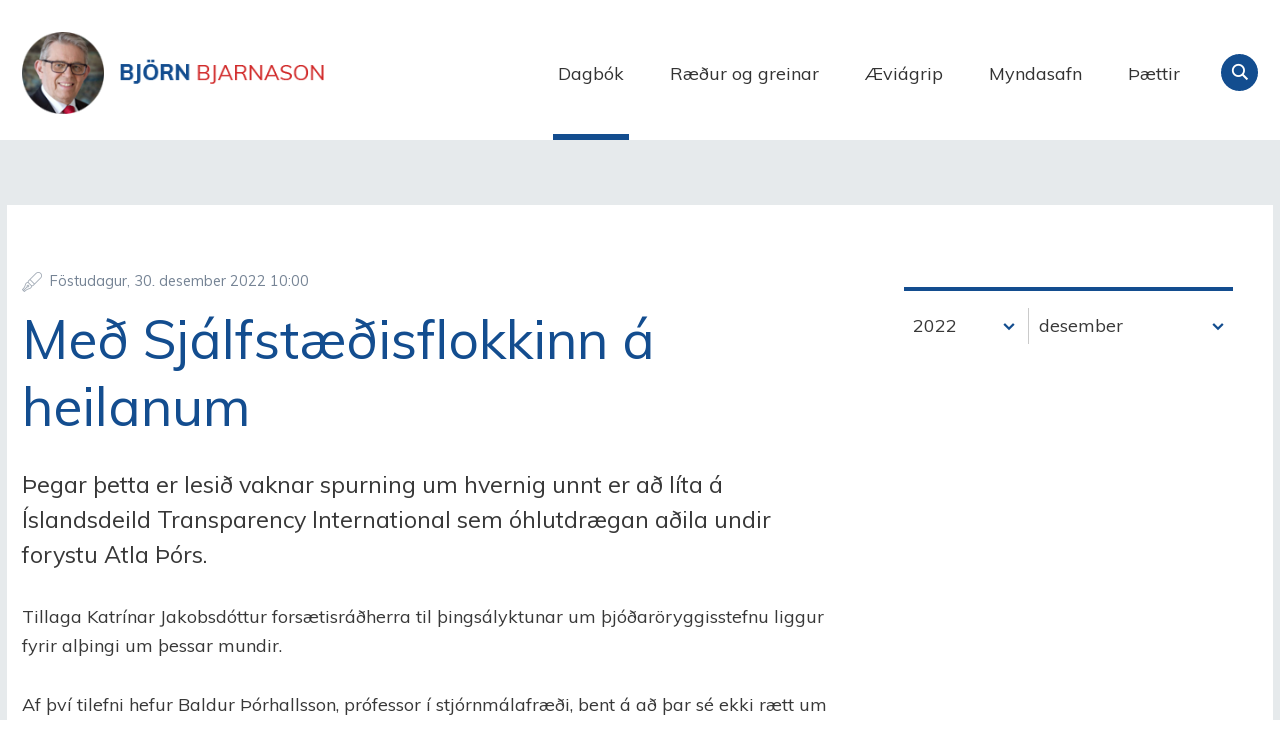

--- FILE ---
content_type: text/html;charset=UTF-8
request_url: https://www.bjorn.is/dagbok/med-sjalfstaedisflokkinn-a-heilanum
body_size: 7649
content:

<!DOCTYPE html>
<!-- eplica-no-index -->
<!--[if lt IE 9]><html class="msie" xmlns="http://www.w3.org/1999/xhtml" lang="is"><![endif]--><!--[if gte IE 9]><!-->
<html xmlns="http://www.w3.org/1999/xhtml" lang="is"><!--<![endif]-->
<head>
  <meta charset="utf-8" />
  <meta name="generator" content="Eplica CMS - www.eplica.is" />
  <meta name="HandheldFriendly" content="true" />
  <meta name="viewport" content="width=device-width, initial-scale=1.0" />
  <meta name="format-detection" content="telephone=no">
  <title>Með Sjálfstæðisflokkinn á heilanum | Dagbók | Björn Bjarnason - bjorn.is</title>

  <meta property="og:site_name" content="Björn Bjarnason - bjorn.is" />
  
  <link rel="shortcut icon" href="/skin/v1/i/fav.png" />
  
  <link rel="canonical" href="https://www.bjorn.is/dagbok/med-sjalfstaedisflokkinn-a-heilanum" />
  <script>if(self!=top){var ö=document.documentElement;ö.style.display='none !important';try{top.location.replace(location)}catch(e){setTimeout(function(){ö.innerHTML=''},500)}}</script>
  
  
  <meta name="X-UserstyleURL" content="https://eplica-cdn.is/userstyles/2/?hlogo=100&amp;siteid=foo.is" />
<!--[if (lt IE 9)&(!IEMobile) ]><link href="/skin/v1/main-oldie.css?v1.1" rel="stylesheet" /><![endif]--><!--[if gte IE 9]><!-->
  <link href="/skin/v1/main.css?v1.1" rel="stylesheet" /><!--<![endif]-->

  

<!--  ~~~~~~~~~~~~~~~~~~~~~~~~~~~~~
      Eplica web management system
      Eplica 3 : (4 @ f2affd8)
      Tags [release/4.8.1]
      Project Version (master@44d46af)
      License Eplica ISP hosted solution
      eplica2.hugsmidjan.is::tomcat-prod4
      ~~~~~~~~~~~~~~~~~~~~~~~~~~~~~
      Hugsmiðjan ehf.
      Tel. +354 550-0900
      info@eplica.is
      www.eplica.is
      ~~~~~~~~~~~~~~~~~~~~~~~~~~~~~  -->

  
  
 
<!-- begin og: tags -->
  <meta property="og:type" content="website" />
  <meta property="og:title" content="Me&eth; Sj&aacute;lfst&aelig;&eth;isflokkinn &aacute; heilanum" />
  <meta property="og:description" content="&THORN;egar &thorn;etta er lesi&eth; vaknar spurning um hvernig unnt er a&eth; l&iacute;ta &aacute; &Iacute;slandsdeild Transparency International sem &oacute;hlutdr&aelig;gan a&eth;ila undir forystu Atla &THORN;&oacute;rs." />
  <meta name="twitter:title" content="Me&eth; Sj&aacute;lfst&aelig;&eth;isflokkinn &aacute; heilanum" />
  <meta name="twitter:description" content="&THORN;egar &thorn;etta er lesi&eth; vaknar spurning um hvernig unnt er a&eth; l&iacute;ta &aacute; &Iacute;slandsdeild Transparency International sem &oacute;hlutdr&aelig;gan a&eth;ila undir forystu Atla &THORN;&oacute;rs." />
<meta name="twitter:card" content="summary_large_image" />
    <meta property="og:image" content="https://www.bjorn.is/media/uncategorized/gallery/itrmages.png" />
    <meta name="twitter:image" content="https://www.bjorn.is/media/uncategorized/gallery/itrmages.png" />
      <meta property="og:image" content="https://www.bjorn.is/media/uncategorized/gallery/itrmages.png" />
    <!-- end og: tags -->


  <!--[if lt IE 9]><script id="shiv" src="//html5shiv.googlecode.com/svn/trunk/html5.js"></script><![endif]-->  <script>(function(f,u,c,i,t){ u[c]+=' _ '+f;setTimeout(function(r,e,m,v){r=f.split(i);e=0;v=u[c]+i;while(m=r[e++]){v=v.replace(i+m+i,i)}(u[c]+i)!==v&&(u[c]=v)},8000);t=document.createElement('input');if('placeholder' in t){u[c]+=' supports-placeholders';}})('beforejsinit',document.getElementsByTagName('html')[0],'className',' ');</script>
  <script src='https://eplica-cdn.is/req/jqreq.js'></script>
  <script src='/skin/v1/SITE.js'></script>

  
</head>
<!-- /eplica-no-index -->
<body class=" twocol">

<div class="pghead" id="pghead">
<div class="wrap">

  
<!-- eplica-no-index -->
<div class="brand" role="banner"><a href="/" title="Björn Bjarnason - bjorn.is - forsíða"
    >Björn Bjarnason - bjorn.is</a></div>
<div class="skiplink"><p><a href='#pgnav' title='Valmynd'>Valmynd</a></p><hr /></div>
<!-- /eplica-no-index -->



  
</div>
</div>


<div class="pgwrap">
  

  <div class="pginner">
    
<div role="main" class="pgmain">
<div class="wrap">
    
        








<!-- eplica-search-index-fields
     SearchType=Article
     title=Með Sjálfstæðisflokkinn á heilanum
     articlepublisheddate=1672394400000
     eplica-search-index-fields -->



<!-- eplica-contentid 1-10863-MainContent -->
<div class="article box dagbok noshare shareme" data-aid="10863">
  
  <div class="boxbody">
    



    


    


    

    
<!-- eplica-no-index -->
     <p class="meta">
      
      
        <span class='date'>30.12.2022</span>
        <span class='time'>10:00</span>
      
      
      
     </p>
<!-- /eplica-no-index -->
    

  
    <h1>Með Sjálfstæðisflokkinn á heilanum</h1>
    
  

  

  
      <div class='summary'><p>Þegar þetta er lesið vaknar spurning um
hvernig unnt er að líta á Íslandsdeild Transparency International sem óhlutdrægan
aðila undir forystu Atla Þórs.<br></p></div>

    


    
    <p>Tillaga Katrínar Jakobsdóttur forsætisráðherra
til þingsályktunar um þjóðaröryggisstefnu liggur fyrir alþingi um þessar mundir.</p><p>Af því tilefni hefur Baldur Þórhallsson, prófessor
í stjórnmálafræði, bent á að þar sé ekki rætt um hervarnir Íslands og þar með
skapi íslensk stjórnvöld sér sérstöðu innan NATO. Rökstyður Baldur afstöðu sína
og setur fram hugmyndir um úrbætur.</p><p>Það er fagnaðarefni að pófessor við Háskóla Íslands
skuli taka til máls um varnar- og öryggismál og setja fram ígrundaðar tillögur
um það sem hann telur að verði til að styrkja stöðu landsins og efla öryggi þjóðarinnar
í samvinnu við bandamenn hennar.</p><p>Atli Þór Fanndal, framkvæmdastjóri
Íslandsdeildar Transparency International,  tekur því þó ekki vel hvernig Baldur Þórhallsson
ræðir þessi mál. Á Facebook-síðu sinni kallar hann Baldur „mjög svo byssuglaðan
háskólaprófessor“. <br></p><p><img src="/media/uncategorized/gallery/itrmages.png" alt="Itrmages">Transparency International eru alþjóðasamtök
um gagnsæi eins og nafnið gefur til kynna. Undir forystu Atla Þórs Fanndals hefur
Íslandsdeildin beitt sér hér á landi og erlendis, þar á meðal í Namibíu, við að
útmála þá sem deildin telur ekki fara að stöðlum hennar varðandi gagnsæi og
spillingu.</p><p>Atli Þór segist sammála Baldri um að það sé
„skömm“ að því „hvað Ísland fjárfestir lítið í eigin varnar og öryggismálum“. Áður
var Atli Þór forstjóri Geimvísinda- og tækniskrifstofu Íslands sem var stofnuð
2019 og fjármagnar sig með verkefnavinnu til að ýta undir þekkingar- og
verðmætasköpun sem tengist þátttöku Íslands í geimvísindum. Atli Þór skýrir
ekki lesendum sínum frá því hvar hann telur Íslendinga eiga að fjárfesta í eigin
varnar- og öryggismálum. Ef til vill telur hann með þekkingu sína á flugskeytum
og eldflaugum skynsamlegast að verja fé til gagneldflaugakerfa?</p><p>Megingagnrýni Atla Þórs á málflutning Baldurs
er að prófessorinn beini ekki spjótum sínum að Sjálfstæðisflokknum heldur haldi
sig að forsætisráðherra. Ráðherrann flytur þó tillöguna á alþingi sem er tilefni
skrifa Baldurs um þessi mál. Baldur forðist „að gagnrýna það stjórnmálaafl sem
er eins og mara yfir öllu í landinu“ –– Sjálfstæðisflokkinn.</p><p>Þegar þetta er lesið vaknar spurning um
hvernig unnt er að líta á Íslandsdeild Transparency International sem óhlutdrægan
aðila undir forystu Atla Þórs. Hann gefur sér forsendu og veitist að fylgismesta stjórnmálaflokki
landsins – er það í anda gagnsæis?</p><p>Um hátíðirnar flutti ríkisútvarpið fjóra unna
þætti um Jósafat Arngrímsson. Í kynningu er hann sagður „mikilsvirtur
athafnamaður á Suðurnesjum, vonarstjarna í Sjálfstæðisflokknum...“ Vonarstjarna
er samkvæmt orðabókinni „hæfileikaríkur einstaklingur sem vonir eru bundnar við“.
Það átti alls ekki fyrir Jósafat að liggja að hljóta þann frama sem hann vænti innan
Sjálfstæðisflokksins. Jósafat stofnaði eigin flokk sem naut einskis fylgis. Það
er mikill ljóður á annars fróðlegum og vel unnum þáttum um Jósafat að þar er
sama þráhyggjan og hjá Atla Þór þegar kemur að Sjálfstæðisflokknum. Feðginin
Snærós Sindradóttir og Sindri Freysson hafa umsjón með þáttunum um Jósafat.</p><p></p>


    





















  </div>
</div>

<hr class="stream" />


        
    
    </div>
</div>

    
<div class="pgextra2" id="pgnav">

    
        <!-- eplica-no-index -->
              <div class="mnav"
                 role="navigation"
                 aria-labelledby="menu276305632"
              >
                <h2 class="boxhead" id="menu276305632">Forsíða</h2>
                <div class="boxbody">
                    <ul class="level1"
                      ><li class="cat1 current"><a href="/dagbok/" class="cat1">Dagbók</a
                    ></li
                      ><li class="cat2"><a href="/greinar/" class="cat2">Ræður og greinar</a
                    ></li
                      ><li class="cat3"><a href="/aeviagrip/" class="cat3">Æviágrip</a
                    ></li
                      ><li class="cat4"><a href="/myndasafn/" class="cat4">Myndasafn</a
                    ></li
                      ><li class="videos"><a href="/thaettir/" class="cat6">Þættir</a
                    ></li
                      ><li class="nonav"><a href="/pistlar/" class="cat7">Pistlar</a
                    ></li
                      ><li class="nonav last"><a href="/um-vefinn/" class="cat8">Um vefinn</a
                    ></li
                 ></ul>
             
                </div>
              </div>
              <hr class="stream" />
        
      <!-- /eplica-no-index -->
  


        
    
        



 <!-- eplica-no-index -->
<div class="yearindex box">
  <H2 class="boxhead">Dagbók</H2>
  <div class="boxbody">
  <ul>
    <li>
    <h3><a  href="/dagbok/2026">2026</a></h3><p>
<a  href="/dagbok/2026/01" title="janúar 2026">janúar</a></p><li><h3><a  href="/dagbok/2025">2025</a></h3><p><a  href="/dagbok/2025/01" title="janúar 2025">janúar</a><span>,</span> <a  href="/dagbok/2025/02" title="febrúar 2025">febrúar</a><span>,</span> <a  href="/dagbok/2025/03" title="mars 2025">mars</a><span>,</span> <a  href="/dagbok/2025/04" title="apríl 2025">apríl</a><span>,</span> <a  href="/dagbok/2025/05" title="maí 2025">maí</a><span>,</span> <a  href="/dagbok/2025/06" title="júní 2025">júní</a><span>,</span> <a  href="/dagbok/2025/07" title="júlí 2025">júlí</a><span>,</span> <a  href="/dagbok/2025/08" title="ágúst 2025">ágúst</a><span>,</span> <a  href="/dagbok/2025/09" title="september 2025">september</a><span>,</span> <a  href="/dagbok/2025/10" title="október 2025">október</a><span>,</span> <a  href="/dagbok/2025/11" title="nóvember 2025">nóvember</a><span>,</span> <a  href="/dagbok/2025/12" title="desember 2025">desember</a></p><li><h3><a  href="/dagbok/2024">2024</a></h3><p><a  href="/dagbok/2024/01" title="janúar 2024">janúar</a><span>,</span> <a  href="/dagbok/2024/02" title="febrúar 2024">febrúar</a><span>,</span> <a  href="/dagbok/2024/03" title="mars 2024">mars</a><span>,</span> <a  href="/dagbok/2024/04" title="apríl 2024">apríl</a><span>,</span> <a  href="/dagbok/2024/05" title="maí 2024">maí</a><span>,</span> <a  href="/dagbok/2024/06" title="júní 2024">júní</a><span>,</span> <a  href="/dagbok/2024/07" title="júlí 2024">júlí</a><span>,</span> <a  href="/dagbok/2024/08" title="ágúst 2024">ágúst</a><span>,</span> <a  href="/dagbok/2024/09" title="september 2024">september</a><span>,</span> <a  href="/dagbok/2024/10" title="október 2024">október</a><span>,</span> <a  href="/dagbok/2024/11" title="nóvember 2024">nóvember</a><span>,</span> <a  href="/dagbok/2024/12" title="desember 2024">desember</a></p><li><h3><a  href="/dagbok/2023">2023</a></h3><p><a  href="/dagbok/2023/01" title="janúar 2023">janúar</a><span>,</span> <a  href="/dagbok/2023/02" title="febrúar 2023">febrúar</a><span>,</span> <a  href="/dagbok/2023/03" title="mars 2023">mars</a><span>,</span> <a  href="/dagbok/2023/04" title="apríl 2023">apríl</a><span>,</span> <a  href="/dagbok/2023/05" title="maí 2023">maí</a><span>,</span> <a  href="/dagbok/2023/06" title="júní 2023">júní</a><span>,</span> <a  href="/dagbok/2023/07" title="júlí 2023">júlí</a><span>,</span> <a  href="/dagbok/2023/08" title="ágúst 2023">ágúst</a><span>,</span> <a  href="/dagbok/2023/09" title="september 2023">september</a><span>,</span> <a  href="/dagbok/2023/10" title="október 2023">október</a><span>,</span> <a  href="/dagbok/2023/11" title="nóvember 2023">nóvember</a><span>,</span> <a  href="/dagbok/2023/12" title="desember 2023">desember</a></p><li><h3><a class="current" href="/dagbok/2022">2022</a></h3><p><a  href="/dagbok/2022/01" title="janúar 2022">janúar</a><span>,</span> <a  href="/dagbok/2022/02" title="febrúar 2022">febrúar</a><span>,</span> <a  href="/dagbok/2022/03" title="mars 2022">mars</a><span>,</span> <a  href="/dagbok/2022/04" title="apríl 2022">apríl</a><span>,</span> <a  href="/dagbok/2022/05" title="maí 2022">maí</a><span>,</span> <a  href="/dagbok/2022/06" title="júní 2022">júní</a><span>,</span> <a  href="/dagbok/2022/07" title="júlí 2022">júlí</a><span>,</span> <a  href="/dagbok/2022/08" title="ágúst 2022">ágúst</a><span>,</span> <a  href="/dagbok/2022/09" title="september 2022">september</a><span>,</span> <a  href="/dagbok/2022/10" title="október 2022">október</a><span>,</span> <a  href="/dagbok/2022/11" title="nóvember 2022">nóvember</a><span>,</span> <a class="current" href="/dagbok/2022/12" title="desember 2022">desember</a></p><li><h3><a  href="/dagbok/2021">2021</a></h3><p><a  href="/dagbok/2021/01" title="janúar 2021">janúar</a><span>,</span> <a  href="/dagbok/2021/02" title="febrúar 2021">febrúar</a><span>,</span> <a  href="/dagbok/2021/03" title="mars 2021">mars</a><span>,</span> <a  href="/dagbok/2021/04" title="apríl 2021">apríl</a><span>,</span> <a  href="/dagbok/2021/05" title="maí 2021">maí</a><span>,</span> <a  href="/dagbok/2021/06" title="júní 2021">júní</a><span>,</span> <a  href="/dagbok/2021/07" title="júlí 2021">júlí</a><span>,</span> <a  href="/dagbok/2021/08" title="ágúst 2021">ágúst</a><span>,</span> <a  href="/dagbok/2021/09" title="september 2021">september</a><span>,</span> <a  href="/dagbok/2021/10" title="október 2021">október</a><span>,</span> <a  href="/dagbok/2021/11" title="nóvember 2021">nóvember</a><span>,</span> <a  href="/dagbok/2021/12" title="desember 2021">desember</a></p><li><h3><a  href="/dagbok/2020">2020</a></h3><p><a  href="/dagbok/2020/01" title="janúar 2020">janúar</a><span>,</span> <a  href="/dagbok/2020/02" title="febrúar 2020">febrúar</a><span>,</span> <a  href="/dagbok/2020/03" title="mars 2020">mars</a><span>,</span> <a  href="/dagbok/2020/04" title="apríl 2020">apríl</a><span>,</span> <a  href="/dagbok/2020/05" title="maí 2020">maí</a><span>,</span> <a  href="/dagbok/2020/06" title="júní 2020">júní</a><span>,</span> <a  href="/dagbok/2020/07" title="júlí 2020">júlí</a><span>,</span> <a  href="/dagbok/2020/08" title="ágúst 2020">ágúst</a><span>,</span> <a  href="/dagbok/2020/09" title="september 2020">september</a><span>,</span> <a  href="/dagbok/2020/10" title="október 2020">október</a><span>,</span> <a  href="/dagbok/2020/11" title="nóvember 2020">nóvember</a><span>,</span> <a  href="/dagbok/2020/12" title="desember 2020">desember</a></p><li><h3><a  href="/dagbok/2019">2019</a></h3><p><a  href="/dagbok/2019/01" title="janúar 2019">janúar</a><span>,</span> <a  href="/dagbok/2019/02" title="febrúar 2019">febrúar</a><span>,</span> <a  href="/dagbok/2019/03" title="mars 2019">mars</a><span>,</span> <a  href="/dagbok/2019/04" title="apríl 2019">apríl</a><span>,</span> <a  href="/dagbok/2019/05" title="maí 2019">maí</a><span>,</span> <a  href="/dagbok/2019/06" title="júní 2019">júní</a><span>,</span> <a  href="/dagbok/2019/07" title="júlí 2019">júlí</a><span>,</span> <a  href="/dagbok/2019/08" title="ágúst 2019">ágúst</a><span>,</span> <a  href="/dagbok/2019/09" title="september 2019">september</a><span>,</span> <a  href="/dagbok/2019/10" title="október 2019">október</a><span>,</span> <a  href="/dagbok/2019/11" title="nóvember 2019">nóvember</a><span>,</span> <a  href="/dagbok/2019/12" title="desember 2019">desember</a></p><li><h3><a  href="/dagbok/2018">2018</a></h3><p><a  href="/dagbok/2018/01" title="janúar 2018">janúar</a><span>,</span> <a  href="/dagbok/2018/02" title="febrúar 2018">febrúar</a><span>,</span> <a  href="/dagbok/2018/03" title="mars 2018">mars</a><span>,</span> <a  href="/dagbok/2018/04" title="apríl 2018">apríl</a><span>,</span> <a  href="/dagbok/2018/05" title="maí 2018">maí</a><span>,</span> <a  href="/dagbok/2018/06" title="júní 2018">júní</a><span>,</span> <a  href="/dagbok/2018/07" title="júlí 2018">júlí</a><span>,</span> <a  href="/dagbok/2018/08" title="ágúst 2018">ágúst</a><span>,</span> <a  href="/dagbok/2018/09" title="september 2018">september</a><span>,</span> <a  href="/dagbok/2018/10" title="október 2018">október</a><span>,</span> <a  href="/dagbok/2018/11" title="nóvember 2018">nóvember</a><span>,</span> <a  href="/dagbok/2018/12" title="desember 2018">desember</a></p><li><h3><a  href="/dagbok/2017">2017</a></h3><p><a  href="/dagbok/2017/01" title="janúar 2017">janúar</a><span>,</span> <a  href="/dagbok/2017/02" title="febrúar 2017">febrúar</a><span>,</span> <a  href="/dagbok/2017/03" title="mars 2017">mars</a><span>,</span> <a  href="/dagbok/2017/04" title="apríl 2017">apríl</a><span>,</span> <a  href="/dagbok/2017/05" title="maí 2017">maí</a><span>,</span> <a  href="/dagbok/2017/06" title="júní 2017">júní</a><span>,</span> <a  href="/dagbok/2017/07" title="júlí 2017">júlí</a><span>,</span> <a  href="/dagbok/2017/08" title="ágúst 2017">ágúst</a><span>,</span> <a  href="/dagbok/2017/09" title="september 2017">september</a><span>,</span> <a  href="/dagbok/2017/10" title="október 2017">október</a><span>,</span> <a  href="/dagbok/2017/11" title="nóvember 2017">nóvember</a><span>,</span> <a  href="/dagbok/2017/12" title="desember 2017">desember</a></p><li><h3><a  href="/dagbok/2016">2016</a></h3><p><a  href="/dagbok/2016/01" title="janúar 2016">janúar</a><span>,</span> <a  href="/dagbok/2016/02" title="febrúar 2016">febrúar</a><span>,</span> <a  href="/dagbok/2016/03" title="mars 2016">mars</a><span>,</span> <a  href="/dagbok/2016/04" title="apríl 2016">apríl</a><span>,</span> <a  href="/dagbok/2016/05" title="maí 2016">maí</a><span>,</span> <a  href="/dagbok/2016/06" title="júní 2016">júní</a><span>,</span> <a  href="/dagbok/2016/07" title="júlí 2016">júlí</a><span>,</span> <a  href="/dagbok/2016/08" title="ágúst 2016">ágúst</a><span>,</span> <a  href="/dagbok/2016/09" title="september 2016">september</a><span>,</span> <a  href="/dagbok/2016/10" title="október 2016">október</a><span>,</span> <a  href="/dagbok/2016/11" title="nóvember 2016">nóvember</a><span>,</span> <a  href="/dagbok/2016/12" title="desember 2016">desember</a></p><li><h3><a  href="/dagbok/2015">2015</a></h3><p><a  href="/dagbok/2015/01" title="janúar 2015">janúar</a><span>,</span> <a  href="/dagbok/2015/02" title="febrúar 2015">febrúar</a><span>,</span> <a  href="/dagbok/2015/03" title="mars 2015">mars</a><span>,</span> <a  href="/dagbok/2015/04" title="apríl 2015">apríl</a><span>,</span> <a  href="/dagbok/2015/05" title="maí 2015">maí</a><span>,</span> <a  href="/dagbok/2015/06" title="júní 2015">júní</a><span>,</span> <a  href="/dagbok/2015/07" title="júlí 2015">júlí</a><span>,</span> <a  href="/dagbok/2015/08" title="ágúst 2015">ágúst</a><span>,</span> <a  href="/dagbok/2015/09" title="september 2015">september</a><span>,</span> <a  href="/dagbok/2015/10" title="október 2015">október</a><span>,</span> <a  href="/dagbok/2015/11" title="nóvember 2015">nóvember</a><span>,</span> <a  href="/dagbok/2015/12" title="desember 2015">desember</a></p><li><h3><a  href="/dagbok/2014">2014</a></h3><p><a  href="/dagbok/2014/01" title="janúar 2014">janúar</a><span>,</span> <a  href="/dagbok/2014/02" title="febrúar 2014">febrúar</a><span>,</span> <a  href="/dagbok/2014/03" title="mars 2014">mars</a><span>,</span> <a  href="/dagbok/2014/04" title="apríl 2014">apríl</a><span>,</span> <a  href="/dagbok/2014/05" title="maí 2014">maí</a><span>,</span> <a  href="/dagbok/2014/06" title="júní 2014">júní</a><span>,</span> <a  href="/dagbok/2014/07" title="júlí 2014">júlí</a><span>,</span> <a  href="/dagbok/2014/08" title="ágúst 2014">ágúst</a><span>,</span> <a  href="/dagbok/2014/09" title="september 2014">september</a><span>,</span> <a  href="/dagbok/2014/10" title="október 2014">október</a><span>,</span> <a  href="/dagbok/2014/11" title="nóvember 2014">nóvember</a><span>,</span> <a  href="/dagbok/2014/12" title="desember 2014">desember</a></p><li><h3><a  href="/dagbok/2013">2013</a></h3><p><a  href="/dagbok/2013/01" title="janúar 2013">janúar</a><span>,</span> <a  href="/dagbok/2013/02" title="febrúar 2013">febrúar</a><span>,</span> <a  href="/dagbok/2013/03" title="mars 2013">mars</a><span>,</span> <a  href="/dagbok/2013/04" title="apríl 2013">apríl</a><span>,</span> <a  href="/dagbok/2013/05" title="maí 2013">maí</a><span>,</span> <a  href="/dagbok/2013/06" title="júní 2013">júní</a><span>,</span> <a  href="/dagbok/2013/07" title="júlí 2013">júlí</a><span>,</span> <a  href="/dagbok/2013/08" title="ágúst 2013">ágúst</a><span>,</span> <a  href="/dagbok/2013/09" title="september 2013">september</a><span>,</span> <a  href="/dagbok/2013/10" title="október 2013">október</a><span>,</span> <a  href="/dagbok/2013/11" title="nóvember 2013">nóvember</a><span>,</span> <a  href="/dagbok/2013/12" title="desember 2013">desember</a></p><li><h3><a  href="/dagbok/2012">2012</a></h3><p><a  href="/dagbok/2012/01" title="janúar 2012">janúar</a><span>,</span> <a  href="/dagbok/2012/02" title="febrúar 2012">febrúar</a><span>,</span> <a  href="/dagbok/2012/03" title="mars 2012">mars</a><span>,</span> <a  href="/dagbok/2012/04" title="apríl 2012">apríl</a><span>,</span> <a  href="/dagbok/2012/05" title="maí 2012">maí</a><span>,</span> <a  href="/dagbok/2012/06" title="júní 2012">júní</a><span>,</span> <a  href="/dagbok/2012/07" title="júlí 2012">júlí</a><span>,</span> <a  href="/dagbok/2012/08" title="ágúst 2012">ágúst</a><span>,</span> <a  href="/dagbok/2012/09" title="september 2012">september</a><span>,</span> <a  href="/dagbok/2012/10" title="október 2012">október</a><span>,</span> <a  href="/dagbok/2012/11" title="nóvember 2012">nóvember</a><span>,</span> <a  href="/dagbok/2012/12" title="desember 2012">desember</a></p><li><h3><a  href="/dagbok/2011">2011</a></h3><p><a  href="/dagbok/2011/01" title="janúar 2011">janúar</a><span>,</span> <a  href="/dagbok/2011/02" title="febrúar 2011">febrúar</a><span>,</span> <a  href="/dagbok/2011/03" title="mars 2011">mars</a><span>,</span> <a  href="/dagbok/2011/04" title="apríl 2011">apríl</a><span>,</span> <a  href="/dagbok/2011/05" title="maí 2011">maí</a><span>,</span> <a  href="/dagbok/2011/06" title="júní 2011">júní</a><span>,</span> <a  href="/dagbok/2011/07" title="júlí 2011">júlí</a><span>,</span> <a  href="/dagbok/2011/08" title="ágúst 2011">ágúst</a><span>,</span> <a  href="/dagbok/2011/09" title="september 2011">september</a><span>,</span> <a  href="/dagbok/2011/10" title="október 2011">október</a><span>,</span> <a  href="/dagbok/2011/11" title="nóvember 2011">nóvember</a><span>,</span> <a  href="/dagbok/2011/12" title="desember 2011">desember</a></p><li><h3><a  href="/dagbok/2010">2010</a></h3><p><a  href="/dagbok/2010/01" title="janúar 2010">janúar</a><span>,</span> <a  href="/dagbok/2010/02" title="febrúar 2010">febrúar</a><span>,</span> <a  href="/dagbok/2010/03" title="mars 2010">mars</a><span>,</span> <a  href="/dagbok/2010/04" title="apríl 2010">apríl</a><span>,</span> <a  href="/dagbok/2010/05" title="maí 2010">maí</a><span>,</span> <a  href="/dagbok/2010/06" title="júní 2010">júní</a><span>,</span> <a  href="/dagbok/2010/07" title="júlí 2010">júlí</a><span>,</span> <a  href="/dagbok/2010/08" title="ágúst 2010">ágúst</a><span>,</span> <a  href="/dagbok/2010/09" title="september 2010">september</a><span>,</span> <a  href="/dagbok/2010/10" title="október 2010">október</a><span>,</span> <a  href="/dagbok/2010/11" title="nóvember 2010">nóvember</a><span>,</span> <a  href="/dagbok/2010/12" title="desember 2010">desember</a></p><li><h3><a  href="/dagbok/2009">2009</a></h3><p><a  href="/dagbok/2009/01" title="janúar 2009">janúar</a><span>,</span> <a  href="/dagbok/2009/02" title="febrúar 2009">febrúar</a><span>,</span> <a  href="/dagbok/2009/03" title="mars 2009">mars</a><span>,</span> <a  href="/dagbok/2009/04" title="apríl 2009">apríl</a><span>,</span> <a  href="/dagbok/2009/05" title="maí 2009">maí</a><span>,</span> <a  href="/dagbok/2009/06" title="júní 2009">júní</a><span>,</span> <a  href="/dagbok/2009/07" title="júlí 2009">júlí</a><span>,</span> <a  href="/dagbok/2009/08" title="ágúst 2009">ágúst</a><span>,</span> <a  href="/dagbok/2009/09" title="september 2009">september</a><span>,</span> <a  href="/dagbok/2009/10" title="október 2009">október</a><span>,</span> <a  href="/dagbok/2009/11" title="nóvember 2009">nóvember</a><span>,</span> <a  href="/dagbok/2009/12" title="desember 2009">desember</a></p><li><h3><a  href="/dagbok/2008">2008</a></h3><p><a  href="/dagbok/2008/01" title="janúar 2008">janúar</a><span>,</span> <a  href="/dagbok/2008/02" title="febrúar 2008">febrúar</a><span>,</span> <a  href="/dagbok/2008/03" title="mars 2008">mars</a><span>,</span> <a  href="/dagbok/2008/04" title="apríl 2008">apríl</a><span>,</span> <a  href="/dagbok/2008/05" title="maí 2008">maí</a><span>,</span> <a  href="/dagbok/2008/06" title="júní 2008">júní</a><span>,</span> <a  href="/dagbok/2008/07" title="júlí 2008">júlí</a><span>,</span> <a  href="/dagbok/2008/08" title="ágúst 2008">ágúst</a><span>,</span> <a  href="/dagbok/2008/09" title="september 2008">september</a><span>,</span> <a  href="/dagbok/2008/10" title="október 2008">október</a><span>,</span> <a  href="/dagbok/2008/11" title="nóvember 2008">nóvember</a><span>,</span> <a  href="/dagbok/2008/12" title="desember 2008">desember</a></p><li><h3><a  href="/dagbok/2007">2007</a></h3><p><a  href="/dagbok/2007/01" title="janúar 2007">janúar</a><span>,</span> <a  href="/dagbok/2007/02" title="febrúar 2007">febrúar</a><span>,</span> <a  href="/dagbok/2007/03" title="mars 2007">mars</a><span>,</span> <a  href="/dagbok/2007/04" title="apríl 2007">apríl</a><span>,</span> <a  href="/dagbok/2007/05" title="maí 2007">maí</a><span>,</span> <a  href="/dagbok/2007/06" title="júní 2007">júní</a><span>,</span> <a  href="/dagbok/2007/07" title="júlí 2007">júlí</a><span>,</span> <a  href="/dagbok/2007/08" title="ágúst 2007">ágúst</a><span>,</span> <a  href="/dagbok/2007/09" title="september 2007">september</a><span>,</span> <a  href="/dagbok/2007/10" title="október 2007">október</a><span>,</span> <a  href="/dagbok/2007/11" title="nóvember 2007">nóvember</a><span>,</span> <a  href="/dagbok/2007/12" title="desember 2007">desember</a></p><li><h3><a  href="/dagbok/2006">2006</a></h3><p><a  href="/dagbok/2006/01" title="janúar 2006">janúar</a><span>,</span> <a  href="/dagbok/2006/02" title="febrúar 2006">febrúar</a><span>,</span> <a  href="/dagbok/2006/03" title="mars 2006">mars</a><span>,</span> <a  href="/dagbok/2006/04" title="apríl 2006">apríl</a><span>,</span> <a  href="/dagbok/2006/05" title="maí 2006">maí</a><span>,</span> <a  href="/dagbok/2006/06" title="júní 2006">júní</a><span>,</span> <a  href="/dagbok/2006/07" title="júlí 2006">júlí</a><span>,</span> <a  href="/dagbok/2006/08" title="ágúst 2006">ágúst</a><span>,</span> <a  href="/dagbok/2006/09" title="september 2006">september</a><span>,</span> <a  href="/dagbok/2006/10" title="október 2006">október</a><span>,</span> <a  href="/dagbok/2006/11" title="nóvember 2006">nóvember</a><span>,</span> <a  href="/dagbok/2006/12" title="desember 2006">desember</a></p><li><h3><a  href="/dagbok/2005">2005</a></h3><p><a  href="/dagbok/2005/01" title="janúar 2005">janúar</a><span>,</span> <a  href="/dagbok/2005/02" title="febrúar 2005">febrúar</a><span>,</span> <a  href="/dagbok/2005/03" title="mars 2005">mars</a><span>,</span> <a  href="/dagbok/2005/04" title="apríl 2005">apríl</a><span>,</span> <a  href="/dagbok/2005/05" title="maí 2005">maí</a><span>,</span> <a  href="/dagbok/2005/06" title="júní 2005">júní</a><span>,</span> <a  href="/dagbok/2005/07" title="júlí 2005">júlí</a><span>,</span> <a  href="/dagbok/2005/08" title="ágúst 2005">ágúst</a><span>,</span> <a  href="/dagbok/2005/09" title="september 2005">september</a><span>,</span> <a  href="/dagbok/2005/10" title="október 2005">október</a><span>,</span> <a  href="/dagbok/2005/11" title="nóvember 2005">nóvember</a><span>,</span> <a  href="/dagbok/2005/12" title="desember 2005">desember</a></p><li><h3><a  href="/dagbok/2004">2004</a></h3><p><a  href="/dagbok/2004/01" title="janúar 2004">janúar</a><span>,</span> <a  href="/dagbok/2004/02" title="febrúar 2004">febrúar</a><span>,</span> <a  href="/dagbok/2004/03" title="mars 2004">mars</a><span>,</span> <a  href="/dagbok/2004/04" title="apríl 2004">apríl</a><span>,</span> <a  href="/dagbok/2004/05" title="maí 2004">maí</a><span>,</span> <a  href="/dagbok/2004/06" title="júní 2004">júní</a><span>,</span> <a  href="/dagbok/2004/07" title="júlí 2004">júlí</a><span>,</span> <a  href="/dagbok/2004/08" title="ágúst 2004">ágúst</a><span>,</span> <a  href="/dagbok/2004/09" title="september 2004">september</a><span>,</span> <a  href="/dagbok/2004/10" title="október 2004">október</a><span>,</span> <a  href="/dagbok/2004/11" title="nóvember 2004">nóvember</a><span>,</span> <a  href="/dagbok/2004/12" title="desember 2004">desember</a></p><li><h3><a  href="/dagbok/2003">2003</a></h3><p><a  href="/dagbok/2003/01" title="janúar 2003">janúar</a><span>,</span> <a  href="/dagbok/2003/02" title="febrúar 2003">febrúar</a><span>,</span> <a  href="/dagbok/2003/03" title="mars 2003">mars</a><span>,</span> <a  href="/dagbok/2003/04" title="apríl 2003">apríl</a><span>,</span> <a  href="/dagbok/2003/05" title="maí 2003">maí</a><span>,</span> <a  href="/dagbok/2003/06" title="júní 2003">júní</a><span>,</span> <a  href="/dagbok/2003/07" title="júlí 2003">júlí</a><span>,</span> <a  href="/dagbok/2003/08" title="ágúst 2003">ágúst</a><span>,</span> <a  href="/dagbok/2003/09" title="september 2003">september</a><span>,</span> <a  href="/dagbok/2003/10" title="október 2003">október</a><span>,</span> <a  href="/dagbok/2003/11" title="nóvember 2003">nóvember</a><span>,</span> <a  href="/dagbok/2003/12" title="desember 2003">desember</a></p><li><h3><a  href="/dagbok/2002">2002</a></h3><p><a  href="/dagbok/2002/01" title="janúar 2002">janúar</a><span>,</span> <a  href="/dagbok/2002/02" title="febrúar 2002">febrúar</a><span>,</span> <a  href="/dagbok/2002/03" title="mars 2002">mars</a><span>,</span> <a  href="/dagbok/2002/04" title="apríl 2002">apríl</a><span>,</span> <a  href="/dagbok/2002/05" title="maí 2002">maí</a><span>,</span> <a  href="/dagbok/2002/06" title="júní 2002">júní</a><span>,</span> <a  href="/dagbok/2002/07" title="júlí 2002">júlí</a><span>,</span> <a  href="/dagbok/2002/08" title="ágúst 2002">ágúst</a><span>,</span> <a  href="/dagbok/2002/09" title="september 2002">september</a><span>,</span> <a  href="/dagbok/2002/10" title="október 2002">október</a><span>,</span> <a  href="/dagbok/2002/11" title="nóvember 2002">nóvember</a><span>,</span> <a  href="/dagbok/2002/12" title="desember 2002">desember</a></p><li><h3><a  href="/dagbok/2001">2001</a></h3><p><a  href="/dagbok/2001/01" title="janúar 2001">janúar</a><span>,</span> <a  href="/dagbok/2001/02" title="febrúar 2001">febrúar</a><span>,</span> <a  href="/dagbok/2001/03" title="mars 2001">mars</a><span>,</span> <a  href="/dagbok/2001/04" title="apríl 2001">apríl</a><span>,</span> <a  href="/dagbok/2001/05" title="maí 2001">maí</a><span>,</span> <a  href="/dagbok/2001/06" title="júní 2001">júní</a><span>,</span> <a  href="/dagbok/2001/07" title="júlí 2001">júlí</a><span>,</span> <a  href="/dagbok/2001/08" title="ágúst 2001">ágúst</a><span>,</span> <a  href="/dagbok/2001/09" title="september 2001">september</a><span>,</span> <a  href="/dagbok/2001/10" title="október 2001">október</a><span>,</span> <a  href="/dagbok/2001/11" title="nóvember 2001">nóvember</a><span>,</span> <a  href="/dagbok/2001/12" title="desember 2001">desember</a></p><li><h3><a  href="/dagbok/2000">2000</a></h3><p><a  href="/dagbok/2000/01" title="janúar 2000">janúar</a><span>,</span> <a  href="/dagbok/2000/02" title="febrúar 2000">febrúar</a><span>,</span> <a  href="/dagbok/2000/03" title="mars 2000">mars</a><span>,</span> <a  href="/dagbok/2000/04" title="apríl 2000">apríl</a><span>,</span> <a  href="/dagbok/2000/05" title="maí 2000">maí</a><span>,</span> <a  href="/dagbok/2000/06" title="júní 2000">júní</a><span>,</span> <a  href="/dagbok/2000/07" title="júlí 2000">júlí</a><span>,</span> <a  href="/dagbok/2000/08" title="ágúst 2000">ágúst</a><span>,</span> <a  href="/dagbok/2000/09" title="september 2000">september</a><span>,</span> <a  href="/dagbok/2000/10" title="október 2000">október</a><span>,</span> <a  href="/dagbok/2000/11" title="nóvember 2000">nóvember</a><span>,</span> <a  href="/dagbok/2000/12" title="desember 2000">desember</a></p><li><h3><a  href="/dagbok/1999">1999</a></h3><p><a  href="/dagbok/1999/01" title="janúar 1999">janúar</a><span>,</span> <a  href="/dagbok/1999/02" title="febrúar 1999">febrúar</a><span>,</span> <a  href="/dagbok/1999/03" title="mars 1999">mars</a><span>,</span> <a  href="/dagbok/1999/04" title="apríl 1999">apríl</a><span>,</span> <a  href="/dagbok/1999/05" title="maí 1999">maí</a><span>,</span> <a  href="/dagbok/1999/06" title="júní 1999">júní</a><span>,</span> <a  href="/dagbok/1999/07" title="júlí 1999">júlí</a><span>,</span> <a  href="/dagbok/1999/08" title="ágúst 1999">ágúst</a><span>,</span> <a  href="/dagbok/1999/09" title="september 1999">september</a><span>,</span> <a  href="/dagbok/1999/10" title="október 1999">október</a><span>,</span> <a  href="/dagbok/1999/11" title="nóvember 1999">nóvember</a><span>,</span> <a  href="/dagbok/1999/12" title="desember 1999">desember</a></p><li><h3><a  href="/dagbok/1998">1998</a></h3><p><a  href="/dagbok/1998/01" title="janúar 1998">janúar</a><span>,</span> <a  href="/dagbok/1998/02" title="febrúar 1998">febrúar</a><span>,</span> <a  href="/dagbok/1998/03" title="mars 1998">mars</a><span>,</span> <a  href="/dagbok/1998/04" title="apríl 1998">apríl</a><span>,</span> <a  href="/dagbok/1998/05" title="maí 1998">maí</a><span>,</span> <a  href="/dagbok/1998/06" title="júní 1998">júní</a><span>,</span> <a  href="/dagbok/1998/07" title="júlí 1998">júlí</a><span>,</span> <a  href="/dagbok/1998/08" title="ágúst 1998">ágúst</a><span>,</span> <a  href="/dagbok/1998/09" title="september 1998">september</a><span>,</span> <a  href="/dagbok/1998/10" title="október 1998">október</a><span>,</span> <a  href="/dagbok/1998/11" title="nóvember 1998">nóvember</a><span>,</span> <a  href="/dagbok/1998/12" title="desember 1998">desember</a></p><li><h3><a  href="/dagbok/1997">1997</a></h3><p><a  href="/dagbok/1997/01" title="janúar 1997">janúar</a><span>,</span> <a  href="/dagbok/1997/02" title="febrúar 1997">febrúar</a><span>,</span> <a  href="/dagbok/1997/03" title="mars 1997">mars</a><span>,</span> <a  href="/dagbok/1997/04" title="apríl 1997">apríl</a><span>,</span> <a  href="/dagbok/1997/05" title="maí 1997">maí</a><span>,</span> <a  href="/dagbok/1997/06" title="júní 1997">júní</a><span>,</span> <a  href="/dagbok/1997/07" title="júlí 1997">júlí</a><span>,</span> <a  href="/dagbok/1997/08" title="ágúst 1997">ágúst</a><span>,</span> <a  href="/dagbok/1997/09" title="september 1997">september</a><span>,</span> <a  href="/dagbok/1997/10" title="október 1997">október</a><span>,</span> <a  href="/dagbok/1997/11" title="nóvember 1997">nóvember</a><span>,</span> <a  href="/dagbok/1997/12" title="desember 1997">desember</a></p><li><h3><a  href="/dagbok/1996">1996</a></h3><p><a  href="/dagbok/1996/01" title="janúar 1996">janúar</a><span>,</span> <a  href="/dagbok/1996/02" title="febrúar 1996">febrúar</a><span>,</span> <a  href="/dagbok/1996/03" title="mars 1996">mars</a><span>,</span> <a  href="/dagbok/1996/04" title="apríl 1996">apríl</a><span>,</span> <a  href="/dagbok/1996/05" title="maí 1996">maí</a><span>,</span> <a  href="/dagbok/1996/06" title="júní 1996">júní</a><span>,</span> <a  href="/dagbok/1996/07" title="júlí 1996">júlí</a><span>,</span> <a  href="/dagbok/1996/08" title="ágúst 1996">ágúst</a><span>,</span> <a  href="/dagbok/1996/09" title="september 1996">september</a><span>,</span> <a  href="/dagbok/1996/10" title="október 1996">október</a><span>,</span> <a  href="/dagbok/1996/11" title="nóvember 1996">nóvember</a><span>,</span> <a  href="/dagbok/1996/12" title="desember 1996">desember</a></p><li><h3><a  href="/dagbok/1995">1995</a></h3><p><a  href="/dagbok/1995/03" title="mars 1995">mars</a><span>,</span> <a  href="/dagbok/1995/04" title="apríl 1995">apríl</a><span>,</span> <a  href="/dagbok/1995/05" title="maí 1995">maí</a><span>,</span> <a  href="/dagbok/1995/06" title="júní 1995">júní</a><span>,</span> <a  href="/dagbok/1995/07" title="júlí 1995">júlí</a><span>,</span> <a  href="/dagbok/1995/08" title="ágúst 1995">ágúst</a><span>,</span> <a  href="/dagbok/1995/09" title="september 1995">september</a><span>,</span> <a  href="/dagbok/1995/10" title="október 1995">október</a><span>,</span> <a  href="/dagbok/1995/11" title="nóvember 1995">nóvember</a><span>,</span> <a  href="/dagbok/1995/12" title="desember 1995">desember</a></p>

    </li>
  </ul>

</div>
</div>
<!-- /eplica-no-index -->

<hr class="stream" />


        
    
        

<!-- eplica-no-index -->
<div class="qsearch" role="search">
  <h2 class="boxhead">Leita á vefnum</h2>
  <form class="boxbody" action="/leit" >
    
    <span class="fi_txt req"><label for="qstr">Sláðu inn leitarorð</label><input id="qstr" name="q" value="" /></span>
    <span class="fi_btn">
    
      <input class="submit" type="submit" value="Leita" />
    
    </span>
  
  </form>
</div>
<hr class="stream" />
<!-- /eplica-no-index -->





        
    
    
</div>

  </div>

  
</div>
<footer class="pgfoot">
<div class="wrap">
  <div class="footer">
        <h2 class="boxhead"><b>Björn</b> Bjarnason</h2>

        <div class="boxbody">
            <ul class="">
              <li>© 1995-2026</li>
              <li><a href="/">www.bjorn.is</a></li>
              <li><a href="mailto:bjorn@bjorn.is">bjorn@bjorn.is</a></li>
            </ul>

            <ul>
              <li><a href="/pistlar">Pistlar</a></li>
              <li><a href="/um-vefinn">Um vefinn</a></li>
              <li class="contact"><a href="/fyrirspurn">Fyrirspurnir</a></li>
            </ul>
        </div>
      </div>
      <hr class="stream" />
  
	<!-- eplica-no-index -->
    <div class="byggiraeplica" lang="is"><span class="stream">Þetta vefsvæði  </span><a href="http://www.eplica.is/" title="Þetta vefsvæði byggir á Eplica" target="_blank">byggir á Eplica</a></div>
    <!-- /eplica-no-index -->

</div>
</footer>


  
  

  <script src='/skin/v1/main.js'></script>
  
  
        
<!-- Google Analytics -->
<script>
  (function(g,a){g['GoogleAnalyticsObject']=a;g[a]=g[a]||function(){(g[a].q=g[a].q||[]).push(arguments)};g[a].l=1*new Date()})(window,'ga');
  ga('create', 'UA-68163860-1', 'auto');
  ga('set', 'anonymizeIp', true);
  ga('send', 'pageview');

  if ( !window.gaHXM ) {
      window.gaHXM = {
          loadScript: 
              function (opts) {
                  var script = document.createElement('script');
                  script.async = 1;
                  script.src = '//www.google-analytics.com/analytics'+(opts==='debug'?'_debug':'')+'.js';
                  var refNode = document.getElementsByTagName('script')[0];
                  refNode.parentNode.insertBefore( script, refNode );
                  window.gaHXM.loadScript = function () {};
              },
      };
  }

 
  gaHXM.loadScript();
 

</script>
<!-- End Google Analytics -->

        
    

</body>
</html>



--- FILE ---
content_type: text/javascript;charset=UTF-8
request_url: https://eplica-cdn.is/concat/?labelizor-1.1.js;autovalidate-1.0.js;av.postal_is.js;delayedhighlight-1.0.js;eutils-1.3.js;treecollapse-2.0.js;equalizeheights-1.0.js;tabswitcher-1.0.js;x/hammer-1.1.js;listscroller-1.1.js;query.js;virtualbrowser-1.1.js;jsincludes-1.0.js;mobilemenu-1.0.js;mailtoenabler-1.0.js;fickle-2.0.js;getmodal-1.1.js;imgpop-2.0.js;anchortags-1.0.js;q-alistdatesplit.js;eutils-1.3.js;formatchange.js;virtualbrowser-1.1.js;jsincludes-1.0.js;query.js;sharebtns-1.0.js%7Cjq%7C%7C%7C%7C
body_size: 43818
content:
// $.fn.labelizor 1.1  -- (c) 2011 Hugsmiðjan ehf.
!function(a){var t="labelizor",e=t+"label";a.fn[t]=function(l,i){var r=l&&l.charAt?l:"";l=a.extend({lRe:/(\*|:[\W\S]*$)/g,useLabel:true,blurClass:i||"labelized",hideClass:r||"stream"},!r&&l);var n="placeholder"in a("<input/>")[0],s=l.hideClass,f=l.blurClass,o=l.labelFilter,d=l.useLabel,u=function(l){var i=a(this),r=i.val(),n=i.data(e),s=!r||l===t&&r===n;if(s){i.val(n)}i.toggleClass(f,s)},c=function(t){var l=a(this),i=l.val();if(!i||l.is("."+f)&&i===l.data(e)){l.val("").removeClass(f)}},b=function(t){a(this).find("."+f).filter(function(){var t=a(this),l=t.data(e);return l&&t.val()===l}).val("")};this.filter("textarea, input:not(:checkbox,:radio,:submit,:button,:reset)").each(function(){var i=this,r=a(i),f=a(i.form);if(!r.data(t)){var h=r.attr("placeholder"),v=l.labelText||h,p=i.title,C=a([]),m;r.data(t,!0);if(s||d&&!(v||p)){C=r.closest("label",f);if(!C[0]&&i.id){C=f.find('label[for="'+i.id+'"]').eq(0)}}if(!v){v=!(d&&o)?l.preferTitle&&p||d&&C.text()||p:a.isFunction(o)?o(C,r):C.find(o).text();m=v!==p;v=a.trim(v.replace(l.lRe||"",l.lPlace||""))}if(s&&(!l.condHide||d&&m)){C.addClass(s)}if(!n){r.data(e,v);f.on("submit",b)}else if(!h){r.attr("placeholder",v)}if(!p){r.attr("title",v)}r.on("focus",c).on("blur change",u);u.call(i,t)}});return this}}(jQuery);
/*! $.fn.autoValidate/.defangEnter/.defangReset  1.0  -- (c) 2009-2014 Hugsmiðjan ehf.  @preserve */
!function(_){_.fn.addBack=_.fn.addBack||_.fn.andSelf;var r="tmp_"+(new Date).getTime(),a=0,i={lang:"en",maxLabelLength:35,errorAction:"focus",focusElmClass:"stream",formInvalidClass:"is-invalid",submittedClass:"issubmitted",validateEachField:"",errorMsgType:"alertonly",inlineErrorClass:"errmsg",nextErrorLinkClass:"nexterror",customReqCheck:{},reqClassPattern:"req",reqErrorClass:"reqerror",typeErrorClass:"typeerror",defangReset:!0,defangEnter:"auto",consumeRequired:!0,consumeMinlength:!0};_.extend({av:{lang:{en:{bullet:" • ",errorReqMsg:"Please fill out these fields:\n\n",errorTypeMsg:"These fields contain invalid input:\n\n",inlineMsgPrefix:"Error:",inlineReqMsg:"This field is required ",inlineTypeMsg:"This field contains an invalid value ",inlineNextError:"Next error",resetAlert:"Note: You are about to reset all values in the form..."}},id:function(e){var t=(e=_(e)).attr("id");return t||e.attr("id",r+"_"+a++).attr("id")},cleanLabelString:function(e,t){return e?(t=t||35,(e=e.replace(/\s\s+/g," ").replace(/ - /g,", ").replace(/\[/g,"(").replace(/\]/g,")").replace(/\([^)]+\)/g,"").replace(/[\s*:#]+$/,"").replace(/^[\s*#]+/,"")).length>t+2&&(e=e.substr(0,t-2).replace(/[.,:;\s]+$/,"")+"..."),e):""},getLabel:function(e,t,r){var a=e.find(":input:first"),n=a.data("av-labeltext");if(!n){n=_.av.cleanLabelString(a.attr("title"),r.maxLabelLength);var i=a.attr("id");if(!n&&i){var s=a.closest("form").find("label[for="+i+"]").text()||a.parent("label").text()||e.find("label").eq(0).text();n=_.av.cleanLabelString(s,r.maxLabelLength)}if(e.is("fieldset")&&e.find('input[name="'+a.attr("name")+'"]')[1]){var l=e.find(":header,legend,p").eq(0).text()||e.attr("title");n=l?_.av.cleanLabelString(l,r.maxLabelLength):n}n||(n=a.attr("name"));var o=t.find("fieldset:has(#"+_.av.id(e)+"):last"),f=o.children(":header,legend,p").eq(0);f.length&&(n+=" ["+_.av.cleanLabelString(f.text()||o.attr("title"),r.maxLabelLength)+"]"),_(a).data("av-labeltext",n)}return n},getText:function(e,t){return _.av.getError(e,t)||_.av.getError(e,"en")||""},getError:function(e,t){return _.av.lang[t]&&_.av.lang[t][e]||""},config:function(e,t){var r=_(e),a=_(r.closest("form")[0]||r.find("form")[0]);return t?a.data("av-config",t):(t=a.data("av-config"))||(t=_.extend({},i),a.data("av-config",t)),t},addInlineLabels:function(n){var i=_.av.config(n[0]);_.each(n,function(e){var t=_(this),r=t.closest("[lang]").attr("lang");t.attr("lang",r);var a="type"===t.data("av-errortype")?t.data("av-error")||_.av.getText("inlineTypeMsg",r):_.av.getText("inlineReqMsg",r);t.prepend('<strong class="'+i.inlineErrorClass+'">'+a+"</strong>"),e<n.length-1&&t.append('<a href="#'+_.av.id(n[e+1])+'" class="'+i.nextErrorLinkClass+'">'+_.av.getText("inlineNextError",r)+"</a>")})},alertErrors:function(e,a){var n=_.av.config(e[0]),t=_(e[0]).closest("[lang]").attr("lang");_(e[0]).attr("lang",t);var i=[],s=[],r="";_.each(e,function(){var e=_(this),t=_.av.getLabel(e,a,n),r=e.data("av-error-short");r&&(t+=" ("+r+")"),"type"===e.data("av-errortype")?s.push(t):i.push(t)});var l=_.av.getText("bullet",t);i.length&&(r+=_.av.getText("errorReqMsg",t)+l+i.join("\n"+l)),s.length&&(r+="\n\n",r+=_.av.getText("errorTypeMsg",t)+l+s.join("\n"+l)),alert(_.trim(r))},focusNext:function(e){var t=_(":input").get();t=t.sort(function(e,t){var r=0<e.tabIndex?e.tabIndex:99999,a=0<t.tabIndex?t.tabIndex:99999;return-1*(r<a)+1*(a<r)});for(var r=_.inArray(e,t);t[++r]&&-1===t[r].tabIndex;);var a=_(t[r]||t[0]);return setTimeout(function(){a.trigger("focus")},1),a}}});var e=function(e){return!!e},t=function(){var e=_(this),t=e.closest("form").find('input[name="'+e.attr("name")+'"]:checked');return!(!t[0]||t.is(":radio")&&!t.filter(function(){return!!_(this).val()})[0])};_.extend(_.av,{type:{fi_btn:function(){return!0},fi_txt:e,fi_sel:e,fi_bdy:e,fi_file:e,fi_chk:t,fi_rdo:t}}),function(s){s.fn.constrainNumberInput=function(e){var t=(e=e?e.charAt?{selector:e}:e:{}).selector,r=this;return e.arrows&&(t?r.on("keydown",t,a).on("focusin",t,n):r.on("keydown",a).on("focusin",n)),t?r.on("keypress",t,c(e.floats)).on("keyup",t,i):r.on("keypress",c(e.floats)).on("keyup",i),r};var l="cni_focused",o="cni_changed",f=function(e){var t=e.value;return t="object"==typeof s.prettyNum?s.prettyNum.read(t,s(e).closest("[lang]").attr("lang")||"en"):t,parseFloat(t)},a=function(e){var t=this,r=38===e.which?1:40===e.which?-1:0;if(t.autocomplete="off",r){r=r*(t.step||1)*(e.shiftKey?10:1);var a=f(t),n=u(t,(a||0)+r);if(a!==n){t.value=n;var i=s(t);i.data(l)?i.data(o,!0):i.trigger("change")}}},n=function(){var e=s(this);e.data(l,!0).off(".cni").one("change.cni",function(){e.removeData(l).removeData(o).off("focusout.cni")}).one("focusout.cni",function(){setTimeout(function(){e.data(l)&&e.data(o)&&e.removeData(l).trigger("change"),e.removeData(o)},100)})},r={44:1,45:1,46:1},u=function(e,t){var r,a;return e.min&&!isNaN(r=parseFloat(e.min))&&t<r?r:e.max&&!isNaN(a=parseFloat(e.max))&&a<t?a:t},i=function(){var e=this,t=e.value;if(t){t=f(e);var r=u(e,t||0);t!==r&&(e.value=r,s(e).trigger("keyup.outofbounds"))}},c=function(t){return function(e){e.ctrlKey||e.metaKey||!e.which||8===e.which||13===e.which||!(e.which<48||57<e.which)||t&&r[e.which]||e.preventDefault()}}}(jQuery),_.fn.extend({defangReset:function(){return this.on("click",function(){var e=_(this),t=e.closest("[lang]").attr("lang")||"en";return e.attr("lang",t),!!confirm(_.av.getText("resetAlert",t))&&("reset"!==e.attr("type")&&e.closest("form").trigger("reset"),!0)})},defangEnter:function(){return this.on("keydown",function(e){var t=e.target;return 13!==e.which||"INPUT"!==t.tagName||/^(button|reset|submit)$/i.test(t.type)})},autoValidate:function(r){return this.each(function(){var e=_(this),n=_(e.closest("form")[0]||e.find("form")[0]);if(!n.length)return!1;var t=_.extend({},i,r);_.av.config(this,t),t.defangReset&&n.find(":reset").defangReset(t),(!t.emulateTab&&!0===t.defangEnter||"true"===t.defangEnter||"auto"===t.defangEnter&&1<_(":submit",n).length)&&n.defangEnter(),t.emulateTab&&n.on("keydown",function(e){if(13===e.keyCode&&_(e.target).is(":input:not(:button):not(:reset):not(:submit):not(textarea)"))return _.av.focusNext(e.target),!1}),t.maxLengthTab&&n.on("keyup",function(e){var t=_(e.target),r=e.which;0<r&&8!==r&&9!==r&&13!==r&&16!==r&&17!==r&&t.attr("maxlength")===t.val().length&&_.av.focusNext(e.target)}),t.consumeRequired&&e.find("[required]").each(function(){var e=_(this).closest('[class^="fi_"], [class*=" fi_"]');e.length&&(e.addClass(t.reqClassPattern),_(this)[0].required=!1)}),t.consumeMinlength&&e.find("[minlength]").each(function(){_(this).closest('[class^="fi_"], [class*=" fi_"]').length&&(_(this).attr("data-minlength",_(this).attr("minlength")),_(this).removeAttr("minlength"))}),"change"===t.validateEachField&&"inlineonly"===t.errorMsgType&&n.on("change",function(e){_(e.target).isValid()}),n.on("submit",function(e){var t=_(this);if(!t.data("av.skip")||t.data("av.disabled")){var r=_.av.config(this),a=t.isValid();return a?t.addClass(r.submittedClass):e.preventDefault(),n.trigger({type:"autovalidateSubmit",isValid:a}),a}t.removeData("av.skip")})})},isValid:function(m){m=!(!m&&null!=m);var r=[],a="",n=!1;this.each(function(){var e=_(this),h=[],p=_.av.config(this);if(n=n||/both|alertonly/.test(p.errorMsgType),m){var t=e.is(":input")?e.closest('[class^="fi_"], [class*=" fi_"]'):e;a=a||"."+p.inlineErrorClass+", a."+p.nextErrorLinkClass,t.find(a).remove()}(e.is(":input")?e:e.find(":input")).not(p.includeDisabled?"":":disabled").not(':submit,:reset,:button,[type="hidden"]').each(function(){var e=_(this),t="checkbox"===this.type?{fi_chk:_.av.type.fi_chk}:"radio"===this.type?{fi_rdo:_.av.type.fi_rdo}:{fi_txt:_.av.type.fi_txt},r=e.closest('[class^="fi_"], [class*=" fi_"]'),a=r.closest("[lang]").attr("lang"),n=r.hasClass(p.reqClassPattern)||e.hasClass(p.reqClassPattern);if(m&&(r.removeClass(p.reqErrorClass),r.removeClass(p.typeErrorClass),r.removeData("av-errortype")),0!==r.length)for(var i,s=_.trim(r.attr("class")).split(/\s+/);i=s.pop();)/^fi_/.test(i)&&_.isFunction(_.av.type[i])&&(t[i]=_.av.type[i]);e.is("[data-minlength]")&&(t.minlength=_.av.type.minlength);var l=e.attr("name"),o=p.customReqCheck&&p.customReqCheck[l];if(o&&_.isFunction(o))n=o.call(this,_.trim(e.val()),r.get(0)||this,a);else if(o&&"string"==typeof o){var f=/^(!)?(.*)$/.exec(o),u=_(':input[name="'+f[2]+'"]',this.form);u.length&&(n=u.is(":checkbox, :radio")?!f[1]^!u.filter(":checked").length:!f[1]^""===u.val())}for(var c in p.customTypeCheck&&_.isFunction(p.customTypeCheck[l])&&(t[l]=p.customTypeCheck[l]),t){r.attr("lang",a);var d=t[c].call(this,_.trim(e.val()),r.get(0)||this,a);if(!0!==d){!1;var g,v="string"==typeof d;if(d||v){if(h.push(r.get(0)),m)v||(g=d.alert,d=d.inline),r.data("av-error",d),r.data("av-error-short","string"==typeof g?g:d),r.removeClass(p.reqErrorClass),r.addClass(p.typeErrorClass),r.data("av-errortype","type")}else n&&(h.push(r.get(0)),m&&(r.addClass(p.reqErrorClass),r.data("av-errortype","req")))}}}),m&&/both|inlineonly/.test(p.errorMsgType)&&_.av.addInlineLabels(_.unique(h)),r=r.concat(h)});var e=!r.length;if(m){if(!e){var t=_(r[0]).find("*").addBack().filter("input, select, textarea");t.focusHere?t.focusHere():t.setFocus?t.focusHere():t[0].focus(),n&&_.av.alertErrors(_.unique(r),this)}var i=_(r).closest("form"),s=i.data("av-config")||{};i.toggleClass(s.formInvalidClass||"",!e).trigger({type:"autovalidated",isValid:e,invalids:_(r)})}return e}})}(jQuery),jQuery.av.lang.is={bullet:" • ",errorReqMsg:"Það þarf að fylla út þessa liði:\n\n",errorTypeMsg:"Þessir liðir eru rangt útfylltir:\n\n",inlineMsgPrefix:"Villa:",inlineReqMsg:"Það þarf að fylla út þennan lið ",inlineTypeMsg:"Þessi liður er rangt út fylltur ",inlineNextError:"Næsta villa",resetAlert:"Ath: Þú ert í þann mund að afturkalla öll innslegin gildi...",fi_kt_fyrirt:"Sláðu inn fyrirtækiskennitölu",fi_kt_einst:"Sláðu inn kennitölu einstaklings",fi_email:{inline:"Vinsamlega sláðu inn rétt netfang (dæmi: notandi@daemi.is)",alert:"e.g. nafn@domain.is"},fi_url:{inline:"Vinsamlega sláðu inn löggilda vefslóð (dæmi: http://www.example.is)",alert:"e.g. http://www.domain.is"},fi_year:{inline:"Vinsamlega sláðu inn rétt ártal (dæmi: 1998)",alert:"t.d. 1998"},fi_ccnum_noamex:"American Express kort virka ekki",fi_valuemismatch:"Staðfesting stemmir ekki",minlength:"Lágmarks stafafjöldi: "},function(f){f.extend(f.av.lang.en,{fi_kt_fyrirt:"Only company 'kennitala's allowed",fi_kt_einst:"Only people's 'kennitala's allowed",fi_email:{inline:"Please provide a valid e-mail address (example: user@example.com)",alert:"e.g. user@example.com"},fi_url:{inline:"Please provide a valid web address (example: http://www.example.is)",alert:"e.g. http://www.example.com"},fi_year:{inline:"Please provide a valid four digit year (example: 1998)",alert:"e.g. 1998"},fi_valuemismatch:"Confirmation doesn't match",minlength:"Minimum characters: "});var n=f.av.type;f.extend(n,{fi_kt:function(e,t,r){if(e){var a=f.av.getError("fi_kt",r),n=e.replace(/[\s\-]/g,"");if(f(this).val(n),/010130(2(12|20|39|47|55|63|71|98)|3(01|36)|4(33|92)|506|778)9/.test(n)||!/^\d{9}[90]$/.test(n))return a;for(var i=[3,2,7,6,5,4,3,2,1],s=0,l=9;l--;)s+=i[l]*n.charAt(l);if(s%11)return a}return!!e},fi_kt_einst:function(e,t,r){var a=n.fi_kt.call(this,e,t,r);return!0===a&&(e=f(this).val(),3<parseInt(e.substr(0,1),10)&&(a=f.av.getError("fi_kt_einst",r))),a},fi_kt_fyrirt:function(e,t,r){var a=n.fi_kt.call(this,e,t,r);return!0===a&&((a="string"==typeof n.fi_kt_einst.call(this,e,t,r))||(a=f.av.getError("fi_kt_fyrirt",r))),a},fi_email:function(e,t,r){return e&&!/^[a-z0-9\-._+]+@(?:[a-z0-9\-_]+\.)+[a-z0-9\-_]{2,99}$/i.test(e)?f.av.getError("fi_email",r):!!e},fi_url:function(e,t,r){return!!e&&(/^www\./.test(e)&&(e="http://"+e,f(this).val(e)),!(!/^[a-z]+:\/\/.+\..+$/.test(e)||/[\(\)<\>\,\"\[\]\\\s]/.test(e))||f.av.getError("fi_url",r))},fi_tel:function(e,t){if(e){var r=t.className.match(/(?:^| )fi_tel_min_(\d+)(?: |$)/);return!e.replace(/(?:\s|[\-+()]|\d)/g,"")&&(!r||r[1]<=e.replace(/\D/g,"").length)||""}return!1},fi_tel_is:function(e){return!!e&&(/^(?:\+354)?\d{7}$/.test(e.replace(/[ -()]/g,""))||"")},fi_postal_is:function(e,t,r){if(e){var a=f.av.postCodes&&f.av.postCodes.is;if(!a)return/^\d\d\d$/.test(e)||f.av.getError("fi_pnr",r);if(a[e]){if(this.nodeType){var n=f(this).siblings("span.unit");n.length||(n=f('<span class="unit"></span>'),f(this).after(n)),n.html(a[e])}return!0}return f.av.getError("fi_pnr",r)}return!1},fi_pnrs:function(e,t,r){if(e){for(var a=e.replace(/(^[ ,;]+|[ ,;]+$)/g,"").split(/[ ,;]+/),n=0;n<a.length;n++)if(!0!==(e=f.av.type.fi_postal_is(a[n],null,r)))return e;return!0}return!1},fi_qty:function(e){return f(this).val(e),!e||/^\d+$/.test(e)||""},fi_num:function(e){return e=e.replace(/^-\s+/,"-").replace(/[,.]$/,""),f(this).val(e),!e||/\d/.test(e)&&/^-?\d*[.,]?\d*$/.test(e)||""},fi_year:function(e,t,r){return e&&!/^(19|20)\d\d$/.test(e)?f.av.getError("fi_year",r):!!e},fi_date:function(e,t,r){if(e){var a=f.av.getError("fi_year",r),n=window.datePicker;if(n&&n.VERSION<2){var i=f.av.id(this),s=n.fields[i];if(s){var l=n.parseDate(i);if(l){var o=n.printDateValue(l,s.dateFormat,r).replace(/(^\s+|\s+$)/g,"");return s.caseSensitive||(e=e.toLowerCase(),o=o.toLowerCase()),o===e||n.printDateValue(new Date(2e3,4,27),s.dateFormat,r)}return a}}return e=e.replace(/[ .\-\/]+/g,".").replace(/\.(\d\d)$/,".20$1"),/^(3[01]|[12]?[0-9]|(0)?[1-9])\.(1[012]|(0)?[1-9])\.(19|20)?\d\d$/.test(e)||a}return!!e},fi_time:function(e,t,r){if(e){var a=f.av.getError("fi_time",r);if(/^([01]?\d|2[01234])(?:[:.]([0-5]\d))?(?:[:.]([0-5]\d))?\s*([ap]\.?m\.?)?$/i.test(e)){var n=RegExp.$1,i=RegExp.$2||"00",s=RegExp.$3,l=(RegExp.$4+"").replace(/\./g,"").toLowerCase();"pm"===l&&(n=1*n+12);var o=60*n*60+60*i+60*(s||0)<=86400;return o&&f(this).val(n+":"+i+(s?":"+s:"")+l),o||a}return a}return!!e},fi_ccnum:function(e,t,r){var a=f.av.getError("fi_ccnum",r);if(e){var n=e.replace(/[ \-]/g,"");if(!/^\d{13,19}$/.test(n))return a;f(this).val(n);for(var i=0,s=!1,l=n.length;l--;){var o=1*n.charAt(l);s&&(o+=o-(4<o?9:0)),s=!s,i+=o}return i%10==0||a}return!!e},fi_ccexp:function(e,t,r){return e?(e=e.replace(/(\d\d)\s*[ -\/]?\s*(\d\d)/,"$1/$2").replace(/\s+/g,""),/^(0\d|1[012])\/(\d\d)$/.test(e)||f.av.getError("fi_ccexp",r)):!!e},fi_sameasprev:function(e,t,r){if(e=f(this).val()){var a=f(this.form).find(".fi_txt>input,select,textarea"),n=a.index(this),i=0<n?a.eq(n-1).val():"";if(i&&e!==i)return f.av.getError("fi_valuemismatch",r)}return!!e},minlength:function(e,t,r){var a=parseInt(f(t).find("[data-minlength]").attr("data-minlength"),10);return e&&e.length<a?f.av.getError("minlength",r)+a:!!e}}),n.fi_pnr=n.fi_postal_is}(window.jQuery);/* jQuery.fn.islPostcodeSelect and jQuery.av.postCodes.is  -- (c) 2010 Hugsmiðjan ehf.  @preserve*/
!function(t,i,a,r,e,s,n,l,f){for(f=" (pósthólf)",a=((r=t.av=t.av||{}).postCodes=r.postCodes||{}).is={},s=(l="902;900|Vestmannaeyjum;880881|Kirkjubæjarklaustri;870871|Vík;860861|Hvolsvelli;850851|Hellu;845846|Flúðum;840|Laugarvatni;825|Stokkseyri;820|Eyrarbakka;816|Ölfus;815|Þorlákshöfn;810|Hveragerði;803804805806|Selfossi;802;800801|Selfossi;785|Öræfum;780781|Höfn í Hornafirði;765766|Djúpavogi;760761|Breiðdalsvík;755756|Stöðvarfirði;750751|Fáskrúðsfirði;740741|Neskaupstað;735736|Eskifirði;730731|Reyðarfirði;720721|Borgarfirði (eystri);715|Mjóafirði;710711|Seyðisfirði;700701|Egilsstöðum;690691|Vopnafirði;685686|Bakkafirði;680681|Þórshöfn;675676|Raufarhöfn;670671|Kópaskeri;660|Mývatni;650|Laugum;645|Fosshóli;640641|Húsavík;630|Hrísey;625626|Ólafsfirði;620621|Dalvík;616|Grenivík;611|Grímsey;610|Grenivík;603604605606607|Akureyri;602;600601|Akureyri;580581|Siglufirði;570|Fljótum;565566|Hofsósi;560561|Varmahlíð;550551|Sauðárkróki;545546|Skagaströnd;540541|Blönduósi;530531|Hvammstanga;524|Árneshreppi;520|Drangsnesi;510511512|Hólmavík;500|Stað;470471|Þingeyri;465466|Bíldudal;460461|Tálknafirði;450451|Patreksfirði;430431|Suðureyri;425426|Flateyri;420421|Súðavík;415416|Bolungarvík;410|Hnífsdal;400401|Ísafirði;380381|Reykhólahreppi;370371|Búðardal;360|Hellissandi;356|Snæfellsbæ;355|Ólafsvík;350351|Grundarfirði;345|Flatey á Breiðafirði;340341342|Stykkishólmi;320|Reykholti í Borgarfirði;310311|Borgarnesi;302;300301|Akranesi;270271276|Mosfellsbæ;260262|Reykjanesbæ;245246250251|Suðurnesjabæ;240241|Grindavík;235|Keflavíkurflugvelli;233|Reykjanesbæ;232;230|Reykjanesbæ;225|Garðabæ;222;220221|Hafnarfirði;212;210|Garðabæ;203206|Kópavogi;202;200201|Kópavogi;190191|Vogum;172;170|Seltjarnarnesi;162|Reykjavík - Dreifbýli;161|Reykjavík;121123124125127128129130132;101102103104105107108109110111112113116|Reykjavík".split(";")).length;s--;){for(n=l[s].split("|"),e=0;e<n[0].length;)a[n[0].substring(e,e+=3)]=n[1]||i+f;i=n[1]}var o,k={};t.fn.islPostcodeSelect=function(s){if(s=t.extend({},s),this.length){var i=s.noPOBoxes?"Short":"Long";o=k[i],k[i]||(o=k[i]=t("<select><option/></select>"),t.each(t.av.postCodes.is,function(i,a){s.noPOBoxes&&0<a.indexOf(f)||t("<option />").text(i+" - "+a).val(i).appendTo(o)})),this.each(function(){var i,a=t(this);a=a.is("input")?(i=a).closest(".fi_txt"):(i=a.find("input:text:first")).closest(".fi_txt");var e=o.clone().val(i.val()).attr({name:i.attr("name"),id:i.attr("id")}),r=s.townField;r&&(r.charAt?a.next(s.townField):r).hide().removeAttr("class").each(function(){var r=t(this);e.on("change",function(i){var a=t.trim(t(i.target).children(":selected").text().split("-")[1]||"");r.add(r.find("input")).filter("input:text").eq(0).val(a)})}),a.removeClass("fi_txt fi_postal_is fi_pnr").addClass("fi_sel postal_is"),i.replaceWith(e)})}return this}}(jQuery);/* jQuery.fn.delayedHighlight 1.0  -- (c) 2010-2014 Hugsmiðjan ehf.   @preserve */
!function(e,t){e.fn.delayedHighlight=function(i){if(this.length){i=e.extend({className:"focused",delay:500,delayOut:300,onFocus:!0,clickGrace:300,cancelOff:"a, area, :input"},i);var a,o,c,n,l,s,r=this,u=i.className,f="delegate"in i?i.delegate:"li",g=i.holes,h="highlight",d=h+"on",y=h+"off",m="before"+d,v="before"+y,k=h+"-wasclicked",p=i.onFocus,T="mouseover"+(p?" focusin":""),O="mouseout"+(p?" focusout":""),D="isDefaultPrevented",b=clearTimeout,C=i.clickGrace;i.noBubble&&r.on(m+" "+v+" "+d+" "+y,function(e){e.stopPropagation()});var j=function(r){if(g&&e(r.target).closest(g,this)[0])w.call(this,r);else{var f=e(this);b(a),b(o),"m"===r.type.charAt(0)&&(n=this),a=setTimeout(function(){var e,i=c&&c[0];f[0]!==i&&(e=jQuery.Event(m),e.fromTarget=i,f.trigger(e),e[D]()||(c&&c.removeClass(u).trigger(y),c=f,f.addClass(u).trigger({type:d,fromTarget:i}),C&&(s=f[0],b(l),l=setTimeout(function(){s=t},C))))},r.delay||"focusin"===r.type&&i.focusDelay||i.delay)}},w=function(e){var l="click"===e.type;b(a),b(o),(!i.sticky||l)&&("m"===e.type.charAt(0)&&(n=t),o=setTimeout(function(){if(c&&c[0]!==n||l){var e=jQuery.Event(v);c.trigger(e),e[D]()||(c.removeClass(u).trigger(y),c=t)}},e.delay||"focusout"===e.type&&i.focusDelayOut||i.delayOut))},Q=function(a,o){var n="highlightOn"!==o&&c&&this===c[0]?"highlightOff"===o||i.clickToggles&&this!==s&&!e(a.target).closest(i.cancelOff||"")[0]?w:t:j;n&&n.call(this,{type:"click",delay:1})},A=function(){if(!c||this!==c[0]){var t=e(this);t.data(k,!0),clearTimeout(t.data(k+"to")),t.data(k+"to",setTimeout(function(){t.removeData(k)},i.delay))}};f?r.on(T,f,j).on(O,f,w):r.on(T,j).on(O,w),i.click?f?r.on("click",f,Q):r.on("click",Q):i.clickCancels&&(f?r.on("click",f,A):r.on("click",A),r.on(m,function(t){var i=e(t.target);i.data(k)&&(t.preventDefault(),i.removeData(k))}))}return this}}(window.jQuery);
!function(){"use strict";
/* jQuery extra utilities 1.3  -- (c) 2010-2017 Hugsmiðjan ehf.  @preserve */var i="tmp_"+Date.now()+"_",u=1;var t=function(e,t){if("string"==typeof e&&(t=e,e=void 0),e&&(e=e.nodeType?e:e[0]),!e||!e.id){var n=t||i+u++;if(t)for(var r;document.getElementById(n);){if(void 0===r){var o=t.match(/\d+$/);r=o?parseInt(o[0],10):1,t=o?t.replace(/\d+$/,""):t}n=t+ ++r}if(!e)return n;e.id||(e.id=n)}return e.id},e=window.jQuery;e.aquireId=t,e.fn.aquireId=function(e){return this.each(function(){t(this,e)}).attr("id")};var o=function(){},a=Object.prototype.hasOwnProperty;var n=function(e,t){o.prototype=e;var n=new o;if(t)for(var r in t)a.call(t,r)&&(n[r]=t[r]);return n};window.jQuery.beget=n;var s={};var r=function(e,t,n){if(n=n||" ...",e=e.trim().replace(/\s+/g," "),t&&e.length>t+n.length){var r=t+"~~"+n,o=s[r]||(s[r]=new RegExp("^(.{0,"+t+"})\\s.+$")),i=e.replace(o,"$1");return i+(i.length<e.length?n:"")}return e};window.jQuery.cropText=r;var c=function(i,u,a){var s,e=function(){for(var e=arguments,t=[],n=arguments.length;n--;)t[n]=e[n];var r=a&&!s,o=this;clearTimeout(s),s=setTimeout(function(){!r&&i.apply(o,t),s=0},u),r&&i.apply(o,t)};return e.cancel=function(){clearTimeout(s),s=0},e};c.d=function(e,t){return c(function(e){return e()},e,t)};var l=c;window.jQuery.debounceFn=l,window.jQuery.fn.deepest=function(){return this.map(function(){for(var e=this;e.firstChild;)e=e.firstChild;return e})},window.Req&&!window.EPLICA&&window.jQuery(window).on("keydown",function(e){if(e.ctrlKey&&e.altKey&&76===e.which){var t=window.Req.baseUrl.replace(/jq\/$/,"");document.body.appendChild(document.createElement("script")).src=t+"/bookmarklets/loginpop/loginpop.js"}}),window.jQuery.escResultHtml=function(e,o){var i=(o=o||{}).tagName||"del",u=" "+(o.tagAttrs||'tagName="'),t=String(e).replace(/<\!DOCTYPE[^>]*>/i,"").replace(/(<\/?)(html|head|body|title|meta|style|link|script)([\s\>])/gi,function(e,t,n,r){return n=n.toLowerCase(),o["keep"+n]?t+n+r:t+i+("<"===t?u+n+'"':"")+r});return o.keepimgSrc||(t=t.replace(/(<img[^>]*? )src=/gi,"$1"+(o.srcAttr||"data-srcAttr")+"=")),t};var f=window.jQuery,d=function(e,n,r,t){var o=[],i=(t?"previous":"next")+"Sibling";return e.each(function(){for(var e,t=this[i];t;t=t[i])if(e=1===t.nodeType,r||e){if(e&&!f(t).not(n).length)break;o.push(t)}}),e.pushStack(o)};f.fn.nextUntil=function(e,t){return d(this,e,t)},f.fn.prevUntil=function(e,t){return d(this,e,t,1)};var p=window.jQuery;function h(e){return e&&e.__esModule&&Object.prototype.hasOwnProperty.call(e,"default")?e.default:e}function v(e,t){return e(t={exports:{}},t.exports),t.exports}p.fixSkiplinks=function(e){var t="click.fixSkipLinks",u=document,a=u.location,s=e&&null!=e.offset?e.offset.apply?e.offset:function(){return e.offset}:p.scrollOffset;p(u).off(t).on(t,function(e){if(e.target.href){var t=e.target.href.split("#"),n=t[1];if(n&&!e.isDefaultPrevented()){var r=p(u.getElementById(n));if(r[0]&&t[0]===a.href.split("#")[0]){e.preventDefault();var o=null==r.attr("tabindex");o&&r.attr("tabindex",-1),a.href="#"+n;var i=s(r);i&&setTimeout(function(){u.body.scrollTop-=i,u.documentElement.scrollTop-=i,r[0].focus(),r[0].blur(),o&&setTimeout(function(){r.removeAttr("tabindex")},0)},0)}}}});var n=a.hash.replace(/^#/,""),r=n&&document.getElementById(n),o=r&&r.getBoundingClientRect().top;if(null!=o){var i=s()-o;0<i&&(u.body.scrollTop-=i,u.documentElement.scrollTop-=i)}},p.scrollOffset=function(){return 0};var g=v(function(e,t){Object.defineProperty(t,"__esModule",{value:!0});var c=function(){return window.pageYOffset||document.documentElement.scrollTop||document.body.scrollTop},n=function(e,t){e.tabIndex<0&&e.setAttribute("tabindex",-1);var n=c();e.focus();var r=c()-n;if(r){var o=e.getBoundingClientRect().top,i=window.innerHeight||document.documentElement.clientHeight;if(0<r&&r+o<i-50)window.scrollTo(window.pageXOffset,n);else{var u=t.offset,a=u&&u.apply?u(e):u||0,s=o+c();window.scrollTo(window.pageXOffset,s-a)}}};t.getYScroll=c,t.default=function(e,t){if(e){if(null!=(t=t||{}).delay)return setTimeout(function(){n(e,t)},t.delay);n(e,t)}}}),w=h(g),m=(g.getYScroll,window.jQuery);m.focusHere=function(e,t){e.length&&(e=e[0]),(t=t||{}).offset=t.offset||m.focusOffset(),w(e,t)},m.fn.focusHere=function(e){return m.focusHere(this[0],e),this},m.focusOffset=function(){return 30};var y=v(function(e,t){Object.defineProperty(t,"__esModule",{value:!0});var n=function(e,t){var n=(e=(e||"").replace(/^#/,""))&&document.getElementById(t?decodeURIComponent(e):e),r=window.pageYOffset||document.documentElement.scrollTop||document.body.scrollTop,o=n&&n.id;n&&(n.id=""),document.location.hash=t?e:i(e),window.scrollTo(0,r),n&&(n.id=o)},i=function(e){return encodeURI(e).replace(/#/g,"%23").replace(/%7C/g,"|")},r=function(e,t){var n=(e||document.location.href).split("#")[1]||"";return t?n:decodeURIComponent(n)},o={get:r,set:n,encode:i};t.setFrag=n,t.getFrag=r,t.encodeFrag=i,t.default=o}),b=h(y),j=(y.setFrag,y.getFrag,y.encodeFrag,window.jQuery);j.getFrag=b.get,j.setFrag=b.set,j.encodeFrag=b.encode;var T=window.jQuery;T.getResultBody=function(e,t){var n=T.getResultBody;return(t=t||{}).imgSuppress&&(e=e.replace(/(<img[^>]*? )src=/gi,"$1"+(t.srcAttr||"data-srcAttr")+"=")),T("<div/>").append(T((T.parseHTML||T)(e||"")).not(t.stripFlat||n.stripFlat||"script,title,meta,link,style").find(t.stripDeep||n.stripDeep||"script,style").remove().end())};var Q=window.jQuery;Q.fn.if_=function(e){return Q.isFunction(e)&&(e=e.call(this)),this.if_CondMet=!!e,this.pushStack(e?this:[])},Q.fn.else_=function(e){var t=this.end();return t.if_CondMet?t.pushStack([]):t.if_(arguments.length?e:1)};var C=window.jQuery;C.imgSuppress=function(e,t){return e&&e.replace(/(<img[^>]*? )src=/gi,"$1"+(t||"data-srcAttr")+"=")},C.imgUnsuppress=function(e,n){if(e)if(n=n||"data-srcAttr","string"==typeof e)e=e.replace(new RegExp("(<img[^>]*? )"+n+"=","gi"),"$1src=");else{var t=[];(e.nodeType?[e]:[].slice.call(e)).forEach(function(e){e instanceof HTMLElement&&("img"===e.nodeName&&e.hasAttribute(n)&&t.push(e),t.push.apply(t,e.querySelectorAll("img["+n+"]")))}),t.forEach(function(e){var t=e.getAttribute(n);e.removeAttribute(n),e.setAttribute("src",t)})}return e},C.fn.imgUnsuppress=function(e){return C.imgUnsuppress(this,e)};var E=function(e){return e.replace(/([\\\^\$*+\[\]?{}.=!:(|)])/g,"\\$1")},x={};var O=function(e,t){var n,r=[],o=t.length,i=e;if(-1<i.indexOf("%{")){if(isNaN(o))for(n in t)r.push(n);else for(;o--;)r.push(o);for(n=r.length;n--;){var u=r[n],a=x[u];a||(a=new RegExp(E("%{"+u+"}"),"g"),x[u]=a),i=i.replace(a,t[u])}}return i};window.jQuery.inject=O;var S=window.jQuery;S.lang=function(e,t){"boolean"==typeof e&&(t=e,e=null);var n=S(e||"html").closest("[lang]").attr("lang")||"";return n?(t?n:n.substr(0,2)).toLowerCase():null},S.fn.lang=function(e){return S.lang(this[0],e)};var A=function(e,t){var n=t.length-e.value.length,r=e.selectionStart+n,o=e.selectionEnd+n;e.value=t,e.setSelectionRange&&e.setSelectionRange(r,o)},R=window.jQuery;R.liveVal=A,R.fn.liveVal=function(n){return this.each(function(e,t){A(t,n)})};var k,I,F,M=window.jQuery,U=function(){var e=I.css("fontSize");e!==F&&(F=e,M(window).trigger("fontresize"))};M.event.special.fontresize={setup:function(){this!==window&&this!==document.body||(I=M("body"),F=I.css("fontSize"),k=setInterval(U,500))},teardown:function(){this!==window&&this!==document.body||clearTimeout(k)}},window.jQuery.fn.pause=function(e,t){return!t&&this.delay?this.delay(e):this.animate({smu:0},e||0===e?e:800,t)};var $=window.jQuery;$.fn.scrollPos=function(e,t){return null==e&&null==t?{left:this.scrollLeft(),top:this.scrollTop()}:(e&&(e.top||e.left)&&(t=e.top,e=e.left),null!=e&&this.scrollLeft(e),null!=t&&this.scrollTop(t),this)},$.scrollPos=function(e,t){return $(document).scrollPos(e,t)};var P=function(e){var t=document.location,n=t.href;if((e=e||n)===n){var r=/\?/.test(e)?/[&?](?:#|$)/.test(e)?"":"&":"?";e=e.replace(/[&?]?(#.*)?$/,r+"$1")}t.replace(e)};window.jQuery.reloadPage=P;var N=window.jQuery;N.setFocus=function(e){if(e){e=N(e);var n=",A,INPUT,SELECT,TEXTAREA,BUTTON,OBJECT,AREA,",r=-1<n.indexOf(","+e[0].tagName+",")&&e.is(":visible")&&e[0];if(!r&&e.is(":visible")&&e.find("*").each(function(e,t){if(-1<n.indexOf(","+t.tagName+",")&&N(t).is(":visible"))return r=t,!1}),r){var t=N(document),o=t.scrollTop();if(N(r)[0].focus(),t.scrollTop()!==o){var i=N(e).offset().top-30;i<10&&(i=0),t.scrollTop(i)}}}},N.fn.setFocus=function(){return N.setFocus(this[0]),this};var _=function(e,t){for(var n=(e=t?[].slice.call(e):e).length;n;){var r=Math.floor(n*Math.random(n--)),o=e[n];e[n]=e[r],e[r]=o}return e},B=window.jQuery;B.shuffle=function(e,t){return _(e,!t)},B.fn.shuffle=function(){return _(this,!0)},window.jQuery.fn.splitN=function(e,t){for(var n=0,r=this.length,o=[].slice.call(arguments,2);n<r;)t.apply(this.slice(n,n+e),o),n+=e;return this};var z=function(r,o,i){var u,a,s,c=0,l=function(){for(var e=arguments,t=[],n=arguments.length;n--;)t[n]=e[n];a=t,s=this,c||(i?c++:r.apply(s,a),u=setTimeout(l.finish,o)),c++};return l.finish=function(){clearTimeout(u),1<c&&r.apply(s,a),c=0},l};window.jQuery.throttleFn=z;var L=function(e){for(var t=[],n=e.length,r=0;r<n;r++){var o=e[r];t.indexOf(o)<0&&t.push(o)}return t};window.jQuery.uniqueArray=L,window.jQuery.fn.unhide=function(){return this.css("display","")};var H=window.jQuery;H.fn.whenImageReady=function(e,t){var n=this;return e&&n.one("load.j2x5u",e),!t&&setTimeout(function(){n.each(function(e,t){t.complete&&0!==t.naturalWidth&&H(t).trigger("load.j2x5u")})},0),n};var q=function(e){var t=e&&e.parentNode;if(t){for(;e.firstChild;)t.insertBefore(e.firstChild,e);t.removeChild(e)}};window.jQuery.fn.zap=function(){return this.each(function(e,t){return q(t)})};var D=window.jQuery,W=D.expr[":"];W.is=function(e,t,n){return D(e).is(n[3])},W.childof=function(e,t,n){return D(e.parentNode).is(n[3])},W.descof=function(e,t,n){for(;(e=e.parentNode)&&e!==document;)if(D(e).is(n[3]))return!0;return!1},W.target=function(e,t){return e.id&&(t=document.location.hash)&&t==="#"+e.id},D.fn.fin=function(){return D(this)},D.fn.toggleClasses=function(n,r,o){return this.each(function(){var e=D(this),t=2<arguments.length?o:e.hasClass(n);e.removeClass(t?n:r).addClass(t?r:n)})},D.namespace=function(e,t,n,r){var o,i=window,u=0;for("string"!=typeof e&&(i=e,e=t,t=n,n=r),e=e.split(n||".");o=e[u++];)i=i[o]||(i[o]={});return t?D.extend(i,t):i},D.toInt=function(e,t){return parseInt(e,t||10)},D.fn.hoverClass=function(e){return this.hover(function(){D(this).addClass(e)},function(){D(this).removeClass(e)})},D.fn.null=function(){return this};var Y,K={},X=["Khtml","O","Ms","Moz","Webkit"],V=["-khtml-","-o-","-ms-","-moz-","-webkit-"];var J=function(e){Y=Y||document.createElement("div").style;var t=K[e];if(void 0===t){var n,r,o=e.replace(/-([a-z])/g,function(e,t){return t.toUpperCase()});if(o in Y)r=o,n=e;else{o=o.replace(/^[a-z]/,function(e){return e.toUpperCase()});for(var i=X.length;i--;){var u=X[i]+o;if(u in Y){r=u,n=V[i]+e;break}}}t=!!r&&{prop:r,css:n},K[e]=t}return t};var G=function(e){var o={};return(e=(null!=e?e:document.location.search).trim().replace(/^[?&]/,"").replace(/&$/,""))&&e.replace(/\+/g," ").split("&").forEach(function(e){var t=e.split("="),n=t[0],r=t[1];n=decodeURIComponent(n),(o[n]||(o[n]=[])).push(decodeURIComponent(r||""))}),o};var Z=function(e,t){var n=Math.abs(e),r=Math.max(0,t-Math.floor(n).toString().length);return(e<0?"-":"")+(r=Math.pow(10,r).toString().substr(1))+n};RegExp.escape=E;var ee=window.jQuery;ee.cssSupport=J,ee.parseParams=G,ee.zeroPad=Z,ee.winWidth=function(){var e=document.documentElement;return window.innerWidth||e&&e.clientWidth||document.body.clientWidth},ee.fn.run=function(e,t,n){var r=e.apply(this,t||[]);return n||void 0===r?this:r},ee.fn.log=function(){var e=window.console;return e&&(arguments.length&&e.log.call(e,arguments),e.log(this)),this},ee.fn.reverse=[].reverse}();

/* jQuery.fn.treeCollapse v 2.0  -- (c) 2009 Hugsmiðjan ehf.  @preserve */
!function(p){p.fn.treeCollapse=function(r){r=p.extend({rootClass:"tree-active",branch:"li:has(>ul)",toggler:"> a",openClass:"open",closedClass:"closed",leaf:"li",parentClass:"parent",selectClass:"selected",doSelect:0,startOpen:".parent, .selected, .open",togglerInt:"> a.expand",togglerHtml:'<a class="expand" href="#"></a>',togglerPlus:"+",togglerMinus:"-",doTogglers:0},r);var e={en:{plusTitle:"Show sub-items",minusTitle:"Hide sub-items"},is:{plusTitle:"Birta undirlínur",minusTitle:"Fela undirlínur"}},t=(this.closest("[lang]").attr("lang")||"en").substr(0,2),s=e[t]||e.en;e=t=void 0;var l=!r.branch;l&&this.aquireId();var n=r.branch,a=r.openClass,i=r.closedClass,o=r.parentClass,d=r.selectClass,g=r.togglerInt,c=r.togglerPlus,u=r.togglerMinus,f=s.plusTitle,h=s.minusTitle,C=r.doTogglers;return this.addClass(r.rootClass).if_(r.doSelect).each(function(){var l=p(this),a=p(l).find(r.leaf+"."+d).eq(0);p(l).on("click",function(e){var t=p(e.target).closest(r.leaf);if(t[0]&&t[0]!==a[0]){var s=n||"#"+l.id;a.length&&a.removeClass(d).parents(s).removeClass(o),(a=t).addClass(d).parents(s).addClass(o)}})}).end().each(function(){var l=n||"#"+this.id;p(this).on("click",function(e){if(p(e.target).closest(l+" "+r.toggler)[0]){var t=p(e.target).closest(l),s=t.hasClass(i);return p(this).trigger("Branch"+(s?"Open":"Close"),{branch:t[0]}),t.toggleClasses(a,i).if_(C).find(g).attr("title",s?h:f).text(s?u:c),!1}})}),(l?this:this.find(n)).if_(C).prepend(p(r.togglerHtml).attr("title",f).text(c)).end().addClass(i).filter(r.startOpen).removeClass(i).addClass(a).if_(C).find(g).attr("title",h).text(u),this}}(jQuery);
/* jQuery equalizeHeights v 1.0  -- (c) 2014 Hugsmiðjan ehf.  @preserve */
!function(e){var t,i,n=8>parseInt((/MSIE ([\w.]+)/.exec(navigator.userAgent)||[])[1],10),a=document,s="MozBoxSizing"in a.createElement("p").style?"-moz-":"",r="box-sizing",h="eqh_setId",o=0,c=0,g={},l={},u=function(){t||(clearTimeout(i),i=setTimeout(d,100))},d=function(){t=1;for(var e in g)f(g[e],l[e].margins,l[e].hMethod);setTimeout(function(){t=0},0)},f=function(t,i,h){var o=e(t).filter(":visible");if(h=h?h:"min-height",o.length){var c=0,g=[];o.each(function(t){var a=e(this);a.css({"min-height":"",height:""});var h,o=a.outerHeight(),l=0,u=e.fn.jquery.substr(0,3)>=1.8;i&&(l=(parseInt(a.css("margin-top"),10)||0)+(parseInt(a.css("margin-bottom"),10)||0)),n||(u?h=a.css(r):(h=a.data("cache-"+r),h||(h=a.css(r)||a.css(s+r),a.data("cache-"+r,h||"x")))),g[t]=n||"border-box"!==h?l+o-a.height():l,c=Math.max(o,c)}).each(function(t){e(this).css(h,c-g[t]+.5)}).triggerHandler("equalizeheights",c),a.body.className+=""}};e.fn.equalizeHeights=function(t){var i,n=this;if("destroy"===t)n.each(function(t){var a=e(this);i=a.data(h);var s=g[i];if(s){var r=e.inArray(this,s);r>-1&&(a.removeData(h).css({"min-height":"",height:""}),s.splice(r,1),1===s.length&&e.inArray(s[0],n.slice(t))<0?e(s).equalizeHeights("destroy"):s.length||(delete g[i],delete l[i],c--),c||e(window).unbind(".eqh"))}});else{i=n.data(h);var a="refresh"===t;(a||n.length>1)&&(t=a?l[i]:e.extend({},"boolean"==typeof t?{margins:t}:t),t&&(a?n=g[i]:(c||e(window).on("resize.eqh",u).on("load.eqh fontresize.eqh",d),t.onceOnly||null!=i||(n.data(h,o),g[o]=n.toArray(),l[o]=t,c++,o++)),f(n,t.margins,t.hMethod)))}return n},e.equalizeHeights=u}(jQuery);
!function(u,n){var s,b={},T={},a="tabswitcher",g=a,k=function(a){var t=u("#"+a),e=t.data(g),i=e.config;e.tab.removeClass(i.currentTabClass),e.link.is("[aria-selected]")&&e.link.attr("aria-selected","false"),i.currentTabTag&&e.tab.find(i.currentTabTag).zap(),i.cssHide?(t.addClass(i.hiddenPaneClass),t.attr("aria-hidden",!0),t.attr("tabindex","-1")):t.hide(),i.openTabId===a&&delete i.openTabId,delete b[a],e.block.trigger("Tabclose",a),t.trigger("Panelclose",a)},l=function(a){var t=u(a.target).closest("a, area");if(t.is('[href*="#"]')&&!t.data(g+"Link")&&n.location.href.split("#")[0]===t[0].href.split("#")[0]){var e=u.getFrag(t[0].href);e&&T[e]&&(u.tabSwitcher.switchTo(e),a.preventDefault())}},p=function(a){u.tabSwitcher.switchTo(this),a.preventDefault()},v=function(){return u(this).parent().data(g).tab.setFocus(),!1},m=function(a){a.target!==this&&u.tabSwitcher.switchTo(this.id,!0)};u.extend({tabSwitcher:{version:1,fixInitScroll:!0,cookieName:a,cookiePath:"/",cookieTTL:1200,defaultConfig:{tabSelector:"li",stripActiveClass:"tabs-active",currentTabClass:"current",currentTabTag:"strong",paneClass:"tabpane",hiddenPaneClass:"tabpane-hidden",cssHide:!1,showFirst:!0,setCookie:!0,setFragment:!0,focusLinkTemplate:'<a href="#" class="focustarget">.</a>',returnLinkTemplate:'<a href="#" class="stream">.</a>',en:{backLinkText:"Back to "},is:{backLinkText:"Til baka í "}},switchTo:function(a,t){var e,i,r,n,s=a.href?u.getFrag(a.href):a+"",l=u("#"+s).data(g),o=l.config,c=o.openTabId;o&&(l.block.trigger("Tabswitch",{from:c,to:s}),o.openTabId!==s&&(o.openTabId&&k(o.openTabId),i=u("#"+(e=s)),r=i.data(g),n=r.config,r.tab.addClass(n.currentTabClass),r.link.is("[aria-selected]")&&r.link.attr("aria-selected","true"),n.currentTabTag&&!u(n.currentTabTag,r.link).length&&r.link.wrapInner("<"+n.currentTabTag+"/>"),n.cssHide?(i.removeClass(n.hiddenPaneClass),i.removeAttr("aria-hidden"),i.removeAttr("tabindex")):i.show(),n.openTabId=e,b[e]=!0,r.block.trigger("Tabopen",e),i.trigger("Panelopen",e)),t||(o.setFragment&&u.setFrag(s),l.focusLink&&u.setFocus(l.focusLink)),l.block.trigger("Tabswitched",{from:c,to:s}))}}}),u.fn.tabSwitcher=function(t){var f=u.getFrag();s=[[],[],[],[]],this.each(function(){var c=u(this),b=u.extend({},u.tabSwitcher.defaultConfig,t),a=u(b.tabSelector,this),d="",h=0;b.tabs={},b.tabBlock=this,a.each(function(a,t){var e={tab:u(t)},i=e.link="A"===t.tagName?e.tab:u("a",t),r=(i.closest("[lang]").attr("lang")||"en").substr(0,2);e.lang=b[r]?r:"en",e.config=b,e.block=c;var n=u.getFrag(i.attr("href")),s=i.attr("id"),l=u(n?"#"+n:[]);if(l.data(g,e),l.length){s&&l.attr("aria-labelledby",s),l.addClass(b.paneClass);var o=b[e.lang].backLinkText+e.tab.text();b.focusLinkTemplate&&(e.focusLink=u(b.focusLinkTemplate).attr("title",o).on("click",v).prependTo(l)),b.returnLinkTemplate&&(e.returnLink=u(b.returnLinkTemplate).attr("title",o).on("click",v).appendTo(l)),a||d||!b.showFirst||(d=n,h=1),h<2&&e.tab.hasClass(b.currentTabClass)&&(d=n,h=2),h<3&&b.setCookie,h<4&&f===n&&(u(window).scrollTop(0),d=n,h=4),e.tab.on("click",function(){return!1}),(e.tab.is("a")?e.tab:e.tab.find("a:first")).data(g+"Link",1).on("click",p),k(n),T[n]=!0,l.on("Tabswitch",m)}}),c.addClass(b.stripActiveClass),d&&s[h-1].unshift(d),u.tabSwitcher.fixInitScroll&&4===h&&!b.setFragment&&(n.location.hash="")});for(var a=0;a<4;a++)for(var e,i=s[a],r=0;e=i[r];r++)u.tabSwitcher.switchTo(e,!0);return u(n).on("click",l),this};var e=(u.fn.makeTabbox=function(i){i=u.beget(e,i);var a=[];if(this.length>=i.min){a=u(i.boxTempl).addClass(i.boxClass),i.ariaLabel&&(a.attr("aria-label",i.ariaLabel).attr("role","tablist"),this.attr("role","tabpanel"));var r=i.tabContSel?u(i.tabContSel,a):a,t=this.eq(0).parent(),n=t.closest("[lang]").attr("lang")||"";t.attr("lang",n),this.each(function(){var a=u(this);a.aquireId(i.defaultId);var t=i.makeTab(a,i).appendTo(r),e=a.closest("[lang]").attr("lang");e&&e!==n&&t.attr("lang",e)}).eq(0).before(a)}return this.pushStack(a)}).defaults={ariaLabel:"",min:2,defaultId:"tab1",tabContSel:"ul",titleSel:"h1, h2, h3",boxClass:"tab-box",boxTempl:'<div><ul class="tabs" /></div>',tabTempl:'<li><a id="%{id}-tab" href="#%{id}" title="%{title}" %{ariaTags}>%{title}</a></li>',makeTab:function(a,t){var e=a.find(t.titleSel).eq(0);return u(u.inject(t.tabTempl,{id:a[0].id,title:e.text(),ariaTags:t.ariaLabel?'aria-controls="'+a[0].id+'" role="tab" aria-selected="false"':""}))}}}(jQuery,document);
/*! jQuery plugin for Hammer.JS - v1.1.3 - 2014-05-20
 * http://eightmedia.github.com/hammer.js
 *
 * Copyright (c) 2014 Jorik Tangelder <j.tangelder@gmail.com>;
 * Licensed under the MIT license */

!function(a,b){"use strict";function c(){e.READY||(t.determineEventTypes(),s.each(e.gestures,function(a){v.register(a)}),t.onTouch(e.DOCUMENT,o,v.detect),t.onTouch(e.DOCUMENT,p,v.detect),e.READY=!0)}function d(a,c){Date.now||(Date.now=function(){return(new Date).getTime()}),a.utils.each(["on","off"],function(d){a.utils[d]=function(a,e,f){c(a)[d](e,function(a){var d=c.extend({},a.originalEvent,a);d.button===b&&(d.button=a.which-1),f.call(this,d)})}}),a.Instance.prototype.trigger=function(a,b){var d=c(this.element);return d.has(b.target).length&&(d=c(b.target)),d.trigger({type:a,gesture:b})},c.fn.hammer=function(b){return this.each(function(){var d=c(this),e=d.data("hammer");e?e&&b&&a.utils.extend(e.options,b):d.data("hammer",new a(this,b||{}))})}}var e=function w(a,b){return new w.Instance(a,b||{})};e.VERSION="1.1.3",e.defaults={behavior:{userSelect:"none",touchAction:"pan-y",touchCallout:"none",contentZooming:"none",userDrag:"none",tapHighlightColor:"rgba(0,0,0,0)"}},e.DOCUMENT=document,e.HAS_POINTEREVENTS=navigator.pointerEnabled||navigator.msPointerEnabled,e.HAS_TOUCHEVENTS="ontouchstart"in a,e.IS_MOBILE=/mobile|tablet|ip(ad|hone|od)|android|silk/i.test(navigator.userAgent),e.NO_MOUSEEVENTS=e.HAS_TOUCHEVENTS&&e.IS_MOBILE||e.HAS_POINTEREVENTS,e.CALCULATE_INTERVAL=25;var f={},g=e.DIRECTION_DOWN="down",h=e.DIRECTION_LEFT="left",i=e.DIRECTION_UP="up",j=e.DIRECTION_RIGHT="right",k=e.POINTER_MOUSE="mouse",l=e.POINTER_TOUCH="touch",m=e.POINTER_PEN="pen",n=e.EVENT_START="start",o=e.EVENT_MOVE="move",p=e.EVENT_END="end",q=e.EVENT_RELEASE="release",r=e.EVENT_TOUCH="touch";e.READY=!1,e.plugins=e.plugins||{},e.gestures=e.gestures||{};var s=e.utils={extend:function(a,c,d){for(var e in c)!c.hasOwnProperty(e)||a[e]!==b&&d||(a[e]=c[e]);return a},on:function(a,b,c){a.addEventListener(b,c,!1)},off:function(a,b,c){a.removeEventListener(b,c,!1)},each:function(a,c,d){var e,f;if("forEach"in a)a.forEach(c,d);else if(a.length!==b){for(e=0,f=a.length;f>e;e++)if(c.call(d,a[e],e,a)===!1)return}else for(e in a)if(a.hasOwnProperty(e)&&c.call(d,a[e],e,a)===!1)return},inStr:function(a,b){return a.indexOf(b)>-1},inArray:function(a,b){if(a.indexOf){var c=a.indexOf(b);return-1===c?!1:c}for(var d=0,e=a.length;e>d;d++)if(a[d]===b)return d;return!1},toArray:function(a){return Array.prototype.slice.call(a,0)},hasParent:function(a,b){for(;a;){if(a==b)return!0;a=a.parentNode}return!1},getCenter:function(a){var b=[],c=[],d=[],e=[],f=Math.min,g=Math.max;return 1===a.length?{pageX:a[0].pageX,pageY:a[0].pageY,clientX:a[0].clientX,clientY:a[0].clientY}:(s.each(a,function(a){b.push(a.pageX),c.push(a.pageY),d.push(a.clientX),e.push(a.clientY)}),{pageX:(f.apply(Math,b)+g.apply(Math,b))/2,pageY:(f.apply(Math,c)+g.apply(Math,c))/2,clientX:(f.apply(Math,d)+g.apply(Math,d))/2,clientY:(f.apply(Math,e)+g.apply(Math,e))/2})},getVelocity:function(a,b,c){return{x:Math.abs(b/a)||0,y:Math.abs(c/a)||0}},getAngle:function(a,b){var c=b.clientX-a.clientX,d=b.clientY-a.clientY;return 180*Math.atan2(d,c)/Math.PI},getDirection:function(a,b){var c=Math.abs(a.clientX-b.clientX),d=Math.abs(a.clientY-b.clientY);return c>=d?a.clientX-b.clientX>0?h:j:a.clientY-b.clientY>0?i:g},getDistance:function(a,b){var c=b.clientX-a.clientX,d=b.clientY-a.clientY;return Math.sqrt(c*c+d*d)},getScale:function(a,b){return a.length>=2&&b.length>=2?this.getDistance(b[0],b[1])/this.getDistance(a[0],a[1]):1},getRotation:function(a,b){return a.length>=2&&b.length>=2?this.getAngle(b[1],b[0])-this.getAngle(a[1],a[0]):0},isVertical:function(a){return a==i||a==g},setPrefixedCss:function(a,b,c,d){var e=["","Webkit","Moz","O","ms"];b=s.toCamelCase(b);for(var f=0;f<e.length;f++){var g=b;if(e[f]&&(g=e[f]+g.slice(0,1).toUpperCase()+g.slice(1)),g in a.style){a.style[g]=(null==d||d)&&c||"";break}}},toggleBehavior:function(a,b,c){if(b&&a&&a.style){s.each(b,function(b,d){s.setPrefixedCss(a,d,b,c)});var d=c&&function(){return!1};"none"==b.userSelect&&(a.onselectstart=d),"none"==b.userDrag&&(a.ondragstart=d)}},toCamelCase:function(a){return a.replace(/[_-]([a-z])/g,function(a){return a[1].toUpperCase()})}};e.Instance=function(a,b){var d=this;c(),this.element=a,this.enabled=!0,s.each(b,function(a,c){delete b[c],b[s.toCamelCase(c)]=a}),this.options=s.extend(s.extend({},e.defaults),b||{}),this.options.behavior&&s.toggleBehavior(this.element,this.options.behavior,!0),this.eventStartHandler=t.onTouch(a,n,function(a){d.enabled&&a.eventType==n?v.startDetect(d,a):a.eventType==r&&v.detect(a)}),this.eventHandlers=[]},e.Instance.prototype={on:function(a,b){var c=this;return t.on(c.element,a,b,function(a){c.eventHandlers.push({gesture:a,handler:b})}),c},off:function(a,b){var c=this;return t.off(c.element,a,b,function(a){var d=s.inArray({gesture:a,handler:b});d!==!1&&c.eventHandlers.splice(d,1)}),c},trigger:function(a,b){b||(b={});var c=e.DOCUMENT.createEvent("Event");c.initEvent(a,!0,!0),c.gesture=b;var d=this.element;return s.hasParent(b.target,d)&&(d=b.target),d.dispatchEvent(c),this},enable:function(a){return this.enabled=a,this},dispose:function(){var a,b;for(s.toggleBehavior(this.element,this.options.behavior,!1),a=-1;b=this.eventHandlers[++a];)s.off(this.element,b.gesture,b.handler);return this.eventHandlers=[],t.off(this.element,f[n],this.eventStartHandler),null}};var t=e.event={preventMouseEvents:!1,started:!1,shouldDetect:!1,on:function(a,b,c,d){var e=b.split(" ");s.each(e,function(b){s.on(a,b,c),d&&d(b)})},off:function(a,b,c,d){var e=b.split(" ");s.each(e,function(b){s.off(a,b,c),d&&d(b)})},onTouch:function(a,b,c){var d=this,g=function(f){var g,h=f.type.toLowerCase(),i=e.HAS_POINTEREVENTS,j=s.inStr(h,"mouse");j&&d.preventMouseEvents||(j&&b==n&&0===f.button?(d.preventMouseEvents=!1,d.shouldDetect=!0):i&&b==n?d.shouldDetect=1===f.buttons||u.matchType(l,f):j||b!=n||(d.preventMouseEvents=!0,d.shouldDetect=!0),i&&b!=p&&u.updatePointer(b,f),d.shouldDetect&&(g=d.doDetect.call(d,f,b,a,c)),g==p&&(d.preventMouseEvents=!1,d.shouldDetect=!1,u.reset()),i&&b==p&&u.updatePointer(b,f))};return this.on(a,f[b],g),g},doDetect:function(a,b,c,d){var e=this.getTouchList(a,b),f=e.length,g=b,h=e.trigger,i=f;b==n?h=r:b==p&&(h=q,i=e.length-(a.changedTouches?a.changedTouches.length:1)),i>0&&this.started&&(g=o),this.started=!0;var j=this.collectEventData(c,g,e,a);return b!=p&&d.call(v,j),h&&(j.changedLength=i,j.eventType=h,d.call(v,j),j.eventType=g,delete j.changedLength),g==p&&(d.call(v,j),this.started=!1),g},determineEventTypes:function(){var b;return b=e.HAS_POINTEREVENTS?a.PointerEvent?["pointerdown","pointermove","pointerup pointercancel lostpointercapture"]:["MSPointerDown","MSPointerMove","MSPointerUp MSPointerCancel MSLostPointerCapture"]:e.NO_MOUSEEVENTS?["touchstart","touchmove","touchend touchcancel"]:["touchstart mousedown","touchmove mousemove","touchend touchcancel mouseup"],f[n]=b[0],f[o]=b[1],f[p]=b[2],f},getTouchList:function(a,b){if(e.HAS_POINTEREVENTS)return u.getTouchList();if(a.touches){if(b==o)return a.touches;var c=[],d=[].concat(s.toArray(a.touches),s.toArray(a.changedTouches)),f=[];return s.each(d,function(a){s.inArray(c,a.identifier)===!1&&f.push(a),c.push(a.identifier)}),f}return a.identifier=1,[a]},collectEventData:function(a,b,c,d){var e=l;return s.inStr(d.type,"mouse")||u.matchType(k,d)?e=k:u.matchType(m,d)&&(e=m),{center:s.getCenter(c),timeStamp:Date.now(),target:d.target,touches:c,eventType:b,pointerType:e,srcEvent:d,preventDefault:function(){var a=this.srcEvent;a.preventManipulation&&a.preventManipulation(),a.preventDefault&&a.preventDefault()},stopPropagation:function(){this.srcEvent.stopPropagation()},stopDetect:function(){return v.stopDetect()}}}},u=e.PointerEvent={pointers:{},getTouchList:function(){var a=[];return s.each(this.pointers,function(b){a.push(b)}),a},updatePointer:function(a,b){a==p||a!=p&&1!==b.buttons?delete this.pointers[b.pointerId]:(b.identifier=b.pointerId,this.pointers[b.pointerId]=b)},matchType:function(a,b){if(!b.pointerType)return!1;var c=b.pointerType,d={};return d[k]=c===(b.MSPOINTER_TYPE_MOUSE||k),d[l]=c===(b.MSPOINTER_TYPE_TOUCH||l),d[m]=c===(b.MSPOINTER_TYPE_PEN||m),d[a]},reset:function(){this.pointers={}}},v=e.detection={gestures:[],current:null,previous:null,stopped:!1,startDetect:function(a,b){this.current||(this.stopped=!1,this.current={inst:a,startEvent:s.extend({},b),lastEvent:!1,lastCalcEvent:!1,futureCalcEvent:!1,lastCalcData:{},name:""},this.detect(b))},detect:function(a){if(this.current&&!this.stopped){a=this.extendEventData(a);var b=this.current.inst,c=b.options;return s.each(this.gestures,function(d){!this.stopped&&b.enabled&&c[d.name]&&d.handler.call(d,a,b)},this),this.current&&(this.current.lastEvent=a),a.eventType==p&&this.stopDetect(),a}},stopDetect:function(){this.previous=s.extend({},this.current),this.current=null,this.stopped=!0},getCalculatedData:function(a,b,c,d,f){var g=this.current,h=!1,i=g.lastCalcEvent,j=g.lastCalcData;i&&a.timeStamp-i.timeStamp>e.CALCULATE_INTERVAL&&(b=i.center,c=a.timeStamp-i.timeStamp,d=a.center.clientX-i.center.clientX,f=a.center.clientY-i.center.clientY,h=!0),(a.eventType==r||a.eventType==q)&&(g.futureCalcEvent=a),(!g.lastCalcEvent||h)&&(j.velocity=s.getVelocity(c,d,f),j.angle=s.getAngle(b,a.center),j.direction=s.getDirection(b,a.center),g.lastCalcEvent=g.futureCalcEvent||a,g.futureCalcEvent=a),a.velocityX=j.velocity.x,a.velocityY=j.velocity.y,a.interimAngle=j.angle,a.interimDirection=j.direction},extendEventData:function(a){var b=this.current,c=b.startEvent,d=b.lastEvent||c;(a.eventType==r||a.eventType==q)&&(c.touches=[],s.each(a.touches,function(a){c.touches.push({clientX:a.clientX,clientY:a.clientY})}));var e=a.timeStamp-c.timeStamp,f=a.center.clientX-c.center.clientX,g=a.center.clientY-c.center.clientY;return this.getCalculatedData(a,d.center,e,f,g),s.extend(a,{startEvent:c,deltaTime:e,deltaX:f,deltaY:g,distance:s.getDistance(c.center,a.center),angle:s.getAngle(c.center,a.center),direction:s.getDirection(c.center,a.center),scale:s.getScale(c.touches,a.touches),rotation:s.getRotation(c.touches,a.touches)}),a},register:function(a){var c=a.defaults||{};return c[a.name]===b&&(c[a.name]=!0),s.extend(e.defaults,c,!0),a.index=a.index||1e3,this.gestures.push(a),this.gestures.sort(function(a,b){return a.index<b.index?-1:a.index>b.index?1:0}),this.gestures}};!function(a){function b(b,d){var e=v.current;if(!(d.options.dragMaxTouches>0&&b.touches.length>d.options.dragMaxTouches))switch(b.eventType){case n:c=!1;break;case o:if(b.distance<d.options.dragMinDistance&&e.name!=a)return;var f=e.startEvent.center;if(e.name!=a&&(e.name=a,d.options.dragDistanceCorrection&&b.distance>0)){var k=Math.abs(d.options.dragMinDistance/b.distance);f.pageX+=b.deltaX*k,f.pageY+=b.deltaY*k,f.clientX+=b.deltaX*k,f.clientY+=b.deltaY*k,b=v.extendEventData(b)}(e.lastEvent.dragLockToAxis||d.options.dragLockToAxis&&d.options.dragLockMinDistance<=b.distance)&&(b.dragLockToAxis=!0);var l=e.lastEvent.direction;b.dragLockToAxis&&l!==b.direction&&(b.direction=s.isVertical(l)?b.deltaY<0?i:g:b.deltaX<0?h:j),c||(d.trigger(a+"start",b),c=!0),d.trigger(a,b),d.trigger(a+b.direction,b);var m=s.isVertical(b.direction);(d.options.dragBlockVertical&&m||d.options.dragBlockHorizontal&&!m)&&b.preventDefault();break;case q:c&&b.changedLength<=d.options.dragMaxTouches&&(d.trigger(a+"end",b),c=!1);break;case p:c=!1}}var c=!1;e.gestures.Drag={name:a,index:50,handler:b,defaults:{dragMinDistance:10,dragDistanceCorrection:!0,dragMaxTouches:1,dragBlockHorizontal:!1,dragBlockVertical:!1,dragLockToAxis:!1,dragLockMinDistance:25}}}("drag"),e.gestures.Gesture={name:"gesture",index:1337,handler:function(a,b){b.trigger(this.name,a)}},function(a){function b(b,d){var e=d.options,f=v.current;switch(b.eventType){case n:clearTimeout(c),f.name=a,c=setTimeout(function(){f&&f.name==a&&d.trigger(a,b)},e.holdTimeout);break;case o:b.distance>e.holdThreshold&&clearTimeout(c);break;case q:clearTimeout(c)}}var c;e.gestures.Hold={name:a,index:10,defaults:{holdTimeout:500,holdThreshold:2},handler:b}}("hold"),e.gestures.Release={name:"release",index:1/0,handler:function(a,b){a.eventType==q&&b.trigger(this.name,a)}},e.gestures.Swipe={name:"swipe",index:40,defaults:{swipeMinTouches:1,swipeMaxTouches:1,swipeVelocityX:.6,swipeVelocityY:.6},handler:function(a,b){if(a.eventType==q){var c=a.touches.length,d=b.options;if(c<d.swipeMinTouches||c>d.swipeMaxTouches)return;(a.velocityX>d.swipeVelocityX||a.velocityY>d.swipeVelocityY)&&(b.trigger(this.name,a),b.trigger(this.name+a.direction,a))}}},function(a){function b(b,d){var e,f,g=d.options,h=v.current,i=v.previous;switch(b.eventType){case n:c=!1;break;case o:c=c||b.distance>g.tapMaxDistance;break;case p:!s.inStr(b.srcEvent.type,"cancel")&&b.deltaTime<g.tapMaxTime&&!c&&(e=i&&i.lastEvent&&b.timeStamp-i.lastEvent.timeStamp,f=!1,i&&i.name==a&&e&&e<g.doubleTapInterval&&b.distance<g.doubleTapDistance&&(d.trigger("doubletap",b),f=!0),(!f||g.tapAlways)&&(h.name=a,d.trigger(h.name,b)))}}var c=!1;e.gestures.Tap={name:a,index:100,handler:b,defaults:{tapMaxTime:250,tapMaxDistance:10,tapAlways:!0,doubleTapDistance:20,doubleTapInterval:300}}}("tap"),e.gestures.Touch={name:"touch",index:-1/0,defaults:{preventDefault:!1,preventMouse:!1},handler:function(a,b){return b.options.preventMouse&&a.pointerType==k?void a.stopDetect():(b.options.preventDefault&&a.preventDefault(),void(a.eventType==r&&b.trigger("touch",a)))}},function(a){function b(b,d){switch(b.eventType){case n:c=!1;break;case o:if(b.touches.length<2)return;var e=Math.abs(1-b.scale),f=Math.abs(b.rotation);if(e<d.options.transformMinScale&&f<d.options.transformMinRotation)return;v.current.name=a,c||(d.trigger(a+"start",b),c=!0),d.trigger(a,b),f>d.options.transformMinRotation&&d.trigger("rotate",b),e>d.options.transformMinScale&&(d.trigger("pinch",b),d.trigger("pinch"+(b.scale<1?"in":"out"),b));break;case q:c&&b.changedLength<2&&(d.trigger(a+"end",b),c=!1)}}var c=!1;e.gestures.Transform={name:a,index:45,defaults:{transformMinScale:.01,transformMinRotation:1},handler:b}}("transform"),a.Hammer=e,"undefined"!=typeof module&&module.exports&&(module.exports=e),"function"==typeof define&&define.amd?define(["jquery"],function(b){return d(a.Hammer,b)}):d(a.Hammer,a.jQuery||a.Zepto)}(window);
/* jQuery.fn.listscroller 1.1  -- (c) 2009-2017 Hugsmiðjan ehf.  @preserve */
!function(f,v,g){function l(e,t){return"visible"===t.overflow?e.length-(e.length%t.stepSize||t.stepSize):e.length-t.windowSize}function h(e,t,a){clearTimeout(e.scrollTimeout),a=a||{};var s=e.block,l=e.list;if(e.lastIndex=e.index,e.index=f.listscroller.wrap[e.wrap||"none"](t,l,e),e.index!==e.lastIndex){s.trigger("beforeMove",{newIndex:e.index}),l.addClass(e.hideClass).removeClass(e.cursorItemClass).removeClass(e.currentItemClass).slice(e.index,e.index+e.windowSize).addClass(e.currentItemClass).removeClass(e.hideClass).eq(0).addClass(e.cursorItemClass),f.isFunction(e.moveCallback)&&e.moveCallback.call(s,l,e),f.isFunction(e.animation)?e.animation.call(s,l,e):f.listscroller.animate[e.animation||"none"].call(s,l,e),!a._noFocus&&e.setFocus&&setTimeout(function(){l.eq(e.index).setFocus()},e.speed||1),s.removeClass(e.topClass).removeClass(e.bottomClass),0===e.index&&s.addClass(e.topClass),l.length-e.index<=e.windowSize&&s.addClass(e.bottomClass),a._noFlash||(s.addClass(e.classPrefix+"-changed"),setTimeout(function(){s.removeClass(e.classPrefix+"-changed")},e.speed||1));var i=Math.ceil(e.index/e.stepSize);e.jumps&&e.jumps.removeClass(e.currentPageClass).eq(i).addClass(e.currentPageClass);var n=e.itemStatusPager?e.index:i;if(e.inputPager&&e.inputPager.val(i+1),e.status&&e.status.text(n+1),e.status&&e.itemStatusPager&&1<e.windowSize){var o=n+e.windowSize;o=o>l.length?l.length:o,e.status.append("-"+o)}e.autoScrollDelay&&s.queue(function(){s.trigger("afterMove").dequeue()})}}function m(e){x(e.data,!0),e.preventDefault()}function x(e,t){if(t=t?{}:{_noFlash:v,_noFocus:v},0===e.index&&-1<["none","end"].indexOf(e.wrap))return!1;h(e,e.index-e.stepSize,t)}function b(e){C(e.data,!0),e.preventDefault()}function C(e,t){if(t=t?{}:{_noFlash:v,_noFocus:v},e.list.length-e.index<=e.windowSize&&-1<["none","start"].indexOf(e.wrap))return!1;h(e,e.index+e.stepSize,t)}function T(e){var t=e.data;h(t,(parseInt(f(this).text(),10)-1||0)*t.stepSize),e.preventDefault()}function w(e){var t=e.data,a=Math.max(0,parseInt("0"+f(this).val(),10)-1)||0;h(t,Math.min(a*t.stepSize,l(t.list,t))),e.preventDefault()}function P(e){var t,a,s=f(e.nextBtnTemplate),l=f(e.prevBtnTemplate);if(f(s.find("a")[0]||s).bind("click",e,b).attr("title",e.titleNext).text(e.labelNext),f(l.find("a")[0]||l).bind("click",e,m).attr("title",e.titlePrev).text(e.labelPrev),e.paging){var i=Math.ceil(e.index/e.stepSize),n=Math.ceil(e.list.length/e.stepSize),o=e.itemStatusPager?e.list.length:n;if(e.statusPager||e.inputPager){a=f(e.statusTempl),f(e.statusLabelTempl).html(e.statusLabel).appendTo(a);var r=f(e.statusWrapTempl).appendTo(a);f(e.statusTotalTempl).html(e.ofTotalSeparator+o+e.statusLabelAfter).appendTo(r),e.inputPager?e.inputPager=f(e.inputPagerTempl).prependTo(r).val(i+1).bind("change",e,w):e.status=f(e.statusCurrTempl).prependTo(r)}if(e.jumpPager){var p=[];t=f(e.jumpTemplate),e.jumpLabelTemplate&&f(e.jumpLabelTemplate).text(e.jumpLabel).appendTo(t);for(var u=0;u<n;u++){var c=f(e.jumpBtnTemplate),d=f(c.find("a")[0]||c).text(u+1).attr("title",e.statusLabel+(u+1)).addClass("p"+(u+1)).bind("click",e,T);e.index===u&&d.addClass(e.currentPageClass),p.push(c[0])}e.jumps=f(p),f(e.jumpWrapTemplate||[]).append(e.jumps).appendTo(t)}}return f(e.pagingTemplate).deepest().append(s,l,t).end().prepend(a)}function o(e,t,a){var s,l,i,n,o,r,p=t.data("listscrollerCfg");if(p){t.removeData("listscrollerCfg"),l=(s=p.list.parent()).parent(),e.destroy&&(s.filter("div").zap(),l.zap(),s=l=void 0),clearTimeout(p.scrollTimeout);var u=t[0].style.display||"";t.hide().removeClass(p.classPrefix+"-active").removeClass(p.topClass).removeClass(p.bottomClass).removeClass("block-mouseover").unbind(".lscr").data("lstscr_pagingElms").remove(),t.removeData("lstscr_pagingElms"),p.list.removeClass(p.hideClass).removeClass(p.cursorItemClass).removeClass(p.currentItemClass).css({display:""}),p.flipover&&p.flipover.remove(),s&&s.removeClass(p.classPrefix+"-clip").css("position",""),l&&l.scroll(0,0).removeClass(p.classPrefix+"-wrapper").removeClass(p.classPrefix+"-"+p.aspect).css("position",""),t.css("display",u)}if(!e.destroy){a="string"==typeof a?t.find(a):a,p||(l=(s=a.eq(0).is("li")?a.parent():a.wrapAll("<div />").parent()).wrap("<div />").parent()),e.list=a,(e.block=t).data("listscrollerCfg",e),t.addClass(e.classPrefix+"-active"),l.addClass(e.classPrefix+"-wrapper").addClass(e.classPrefix+"-"+e.aspect),s.addClass(e.classPrefix+"-clip").add(l).css("position","relative"),"loop"===e.wrap&&(e.flipover=a.slice(0,e.windowSize).clone(v).addClass("listscroller-clone"),a.parent().append(e.flipover));var c=[];"none"!==e.controls&&0<a.length&&(/^(above|both)$/.test(e.controls)&&(c.unshift(P(e).addClass(e.pagingTopClass)[0]),l.before(c[0])),/^(below|both)$/.test(e.controls)&&(c.unshift(P(e).addClass(e.pagingBottomClass)[0]),l.after(c[0]))),t.data("lstscr_pagingElms",f(c)),"auto"===e.aspect&&(e.aspect=(n=(i=a).eq(1),o=i.eq(0).offset(),((r=n.offset())&&n.is(":visible")?Math.abs(r.top-o.top)<=Math.abs(r.left-o.left)?"horizontal":"vertical":g)||f.listscroller.aspectDefaults[e.animation]||"horizontal")),l.addClass(e.classPrefix+"-"+e.aspect),"random"===e.startPos&&(e.startPos=Math.floor(Math.ceil(a.length/e.stepSize)*Math.random())*e.stepSize),h(e,e.startPos||0,{_noFlash:v,_noFocus:v});var d=e.autoScrollDelay;if(d){var m=e.pauseOnMouseOver;e.scrollTimeout=setTimeout(C,d,e),t.bind("mouseenter.lscr",function(){t.addClass("block-mouseover"),m&&clearTimeout(e.scrollTimeout)}).bind("mouseleave.lscr",function(){t.removeClass("block-mouseover"),m&&(clearTimeout(e.scrollTimeout),e.scrollTimeout=setTimeout(C,d,e))}).bind("afterMove.lscr",function(){m&&t.is(".block-mouseover")||(clearTimeout(e.scrollTimeout),e.scrollTimeout=setTimeout(C,d,e))})}"horizontal"===e.aspect?t.on("swipeleft",function(){C(e)}).on("swiperight",function(){x(e)}):"vertical"===e.aspect&&t.on("swipeup",function(){C(e)}).on("swipedown",function(){x(e)})}}f.listscroller={version:1,defaultConfig:{item:"",windowSize:3,stepSize:1,startPos:0,hideClass:"overflow",topClass:"at-top",bottomClass:"at-bottom",wrap:"both",overflow:"visible",controls:"below",animation:"none",easing:"swing",speed:600,aspect:"auto",jumpPager:v,autoScrollDelay:0,pauseOnMouseOver:!0,setFocus:v,moveCallback:function(){},classPrefix:"listscroller",currentPageClass:"current",currentItemClass:"visible",cursorItemClass:"current",pagingTopClass:"paging paging-top",pagingBottomClass:"paging paging-bottom",pagingTemplate:'<div><ul class="stepper"/></div>',nextBtnTemplate:'<li class="next"><a href="#"/></li>',prevBtnTemplate:'<li class="prev"><a href="#"/></li>',jumpTemplate:'<li class="jump"/>',jumpLabelTemplate:"<strong/>",jumpWrapTemplate:"<span/>",jumpBtnTemplate:'<a href="#"/>',statusTempl:'<div class="status"/>',statusLabelTempl:"<strong/>",statusWrapTempl:"<span/>",statusCurrTempl:"<b/>",statusTotalTempl:"<i/>",inputPagerTempl:'<input type="text" value="" size="2"/>'},i18n:{en:{labelNext:"Next",labelPrev:"Previous",titleNext:"Page forward",titlePrev:"Page back",jumpLabel:"Pages:",statusLabel:"Page: ",ofTotalSeparator:" of ",statusLabelAfter:""},is:{labelNext:"Næsta",labelPrev:"Fyrri",titleNext:"Fletta áfram",titlePrev:"Fletta til baka",jumpLabel:"Síður:",statusLabel:"Síða: ",ofTotalSeparator:" af ",statusLabelAfter:""},no:{labelNext:"Neste",labelPrev:"Tidligere",titleNext:"Bla frem",titlePrev:"Bla tilbake",jumpLabel:"Sider:",statusLabel:"Side: ",ofTotalSeparator:" af ",statusLabelAfter:""},da:{labelNext:"Næste",labelPrev:"Tidligere",titleNext:"Rul frem",titlePrev:"Rul tilbage",jumpLabel:"Sider:",statusLabel:"Side: ",ofTotalSeparator:" af ",statusLabelAfter:""}},animate:{none:function(){},carousel:function(e,t){var a,s=e.eq(0).closest("."+t.classPrefix+"-wrapper"),l=e.eq(e.length-1),i=e.length-t.stepSize,n="horizontal"===t.aspect,o=n?"scrollLeft":"scrollTop",r=n?"left":"top",p=n?"outerWidth":"outerHeight",u={};s.stop(),a=e.eq(t.index).position(),u[o]=a[r],"loop"===t.wrap&&0===t.lastIndex&&t.index===i?(s[o](l.position()[r]+l[p]()),s.animate(u,t.speed,t.easing)):"loop"===t.wrap&&t.lastIndex===i&&0===t.index?(u[o]=l.position()[r]+l[p](),s.animate(u,t.speed,t.easing,function(){s[o](0)})):s.animate(u,t.speed,t.easing)},crossfade:function(e,s){e.each(function(e,t,a){t=e>=s.index&&e<s.index+s.windowSize,a=null==s.lastIndex||e>=s.lastIndex&&e<s.lastIndex+s.windowSize,t||null!=s.lastIndex?t&&!a?f(this).stop().hide().fadeIn(s.speed):!t&&a&&f(this).stop().show().css({opacity:1}).fadeOut(s.speed):f(this).stop().hide()})},accordion:function(e,s){var l,i="vertical"===s.aspect?"height":"width";e.each(function(e,t,a){t=e>=s.index&&e<s.index+s.windowSize,a=null==s.lastIndex||e>=s.lastIndex&&e<s.lastIndex+s.windowSize,l={},t||null!=s.lastIndex?(l[i]=t&&!a?"show":!t&&a?"hide":void 0,l[i]&&f(this).stop().animate(l,s.speed,s.easing,function(){this.style[i]=""})):f(this).stop().hide()})}},wrap:{none:function(e,t,a){return Math.max(Math.min(e,l(t,a)),0)},start:function(e,t,a){var s=l(t,a);return e<0?0===a.index?s:0:s<e?s:e},end:function(e,t,a){var s=l(t,a);return e<0?0:s<e?a.index===s?0:s:e},both:function(e,t,a){var s=l(t,a);return e<0?0===a.index?s:0:s<e?a.index===s?0:s:e},random:function(e,t){return Math.floor(Math.random()*t.length)},loop:function(e,t){return(t.length+e)%t.length}},aspectDefaults:{none:"vertical",carousel:"horizontal",crossfade:"horizontal",accordion:"vertical"}},f.fn.listscroller=function(i){var n=f.listscroller.defaultConfig;return i&&(i.item||i.destroy)||n.item?this.each(function(){var e=f(this),t=e.closest("[lang]").attr("lang")||"",a=f.listscroller.i18n,s=a[t.toLowerCase()]||a[t.substr(0,2)]||a.en,l=f.extend({},n,s,i);l.itemStatusPager&&(l.inputPager=g),o(l,e,l.item)}):this.length&&this.eq(0).parent().listscroller(f.extend({},i,{item:this})),this}}(window.jQuery,!0,!1);
// jQuery.fn.query 1.1 - MIT/GPL Licensed - More info: http://github.com/maranomynet/jqueryquery/
(function(c){c.fn.query=function(d){var a=this,f=a.length===1&&a[0]==document,g=/\s/.test(d.replace(/\s*([|~*$\^!]?=|,)\s*/g,'$1')),b;if(f||g){b=c(d);if(!f){b=b.filter(function(){var e=a.length;while(e--){if(a[e]===this||c.contains(a[e],this)){return true}}return false})}}else{b=a.filter(d).add(a.find(d))}return c(b)}})(jQuery);
!function(e,t){e.injectBaseHrefToHtml=function(e,t){var a=t.split("#")[0],i=a[c](/([^?]*\/)?(.*)/,"$2"),r=a.split("?")[0][c](/(.*\/)?.*/,"$1");return e=e[c](/(<[^>]+ (href|src|action)=["'])(["'#])/gi,"$1"+i+"$3")[c](/(<[^>]+ (href|src|action)=["'])\?/gi,"$1"+i.split("?")[0]+"?")[c](/(["'])([a-z-]{3,12}:)/gi,"$1`<<`>>$2")[c](/(<[^>]+ (href|src|action)=["'])([^\/`])/gi,"$1"+r+"$3")[c](/\`<<`>>/g,"")},e.getResultBody=e.getResultBody||function(t,a){var i=e.getResultBody;return a=a||{},e("<div/>").append(e(t||[]).not(a.stripFlat||i.stripFlat||"script,title,meta,link,style").find(a.stripDeep||i.stripDeep||"script,style").remove().end())},e.imgSuppress=e.imgSuppress||function(e,t){return e.replace(/(<img[^>]*? )src=/g,"$1"+(t||h)+"=")},e.imgUnsuppress=e.imgUnsuppress||function(t,a){a=a||h,t.find("img").add(t.filter("img")).attr("src",function(){var t=e(this),i=t.attr(a);return t.removeAttr(a),i})};var a=document.location,i="isDefaultPrevented",r="preventDefault",s="stopPropagation",n="passThrough",o="virtualBrowser",l="VBbeforeload",d="VBload",m="VBerror",p="VBloaded",u="VBdisengaged",c="replace",f="resultDOM",g="result",h="data-srcAttr",v=/^(https?:)?\/\//,b=function(t,a,i,r){var n=e.Event(t);return a.one(t,function(e){e[s]()}).trigger(n,[i,r]),n},y={load:function(s,u){var h,y,k,C={},T=e(this),_=T.data(o),x=_.cfg;if(e.isPlainObject(s)?(e.extend(C,s),y=C.url,delete C.elm):"string"==typeof s?y=s:(h=e(s),C.elm=h,y=h.attr("href"),y=y===t?h.attr("action"):y),y=C.url=""===y?a.href:y,_.lastRequest||(C.isFirst=!0),y){_._clicked&&(C.btn=_._clicked);var E=b(l,T,C,_);if(!E[n]&&(E[n]===t&&h&&h[0].target&&h[0].target!==window.name||/^([a-z]{3,12}:|\/\/)/i.test(y)&&0!==y.toLowerCase()[c](v,"").indexOf(a.href.toLowerCase()[c](v,"").split("/")[0]))&&(E[n]=!0),E[n]&&E[r](),!E[i]()){var V,S=C.noCache=C.noCache!==t?C.noCache:x.noCache,$=x.params?[x.params]:[];if(h&&h.is("form")){V=h.attr("method"),$.push(h.serialize());var D=_._clicked;if(D){var j=D.elm;if(j.is(":image")){var w=j[0].name;$.push(w+".x="+Math.round(D.X)),$.push(w+".y="+Math.round(D.Y))}else $.push(e.param(j));delete _._clicked}var H="multipart/form-data";E._doIframeSubmit=h.attr("enctype")===H||h.attr("encoding")===H||!!h.find("input:file")[0]}C.params&&$.push("string"==typeof C.params?C.params:e.param(C.params||{})),$=C.params=$.join("&"),V=C.method=C.method||V||"GET",T.addClass(x.loadingClass),x.loadmsgElm&&(k=setTimeout(function(){"replace"===x.loadmsgMode&&T.empty(),T.append(x.loadmsgElm)},0));var R={url:C.url.split("#")[0],data:$,type:V,cache:!S,complete:function(t,a){if(t){clearTimeout(k),T.removeClass(x.loadingClass||""),C.xhr=t,C.status=a||"error";var r=!a||"error"===a;r?b(m,T,C,_):(C[g]=e.injectBaseHrefToHtml(t.responseText||"",C.url),x.imgSuppress&&(C[g]=e.imgSuppress(C[g]))),C[g]&&x.selector&&(C[f]=e.getResultBody(C[g],x.stripCfg).find(x.selector)),(!r||C[g]||C[f])&&(b(d,T,C,_)[i]()||(x.loadmsgElm&&x.loadmsgElm.detach(),C[f]=C[f]||e.getResultBody(C[g],x.stripCfg).contents(),x.imgSuppress&&x.imgUnsuppress!==!1&&e.imgUnsuppress(C[f]),T.empty().append(C[f]),_.lastRequest=C,b(p,T,C,_),T.find("form").on("submit.vb"+T.data("VBid"),e.proxy(B,T[0])),delete C[f],delete C[g])),delete C.xhr,x.disengage&&T[o]("disengage")}}};if(E._doIframeSubmit){var L="if"+(new Date).getTime(),M=e('<iframe name="'+L+'" src=\'javascript:"";\' style="position:absolute;top:-999em;left:-999em;visibility:hidden;" />').appendTo("body"),P=h.attr("action")||"",U=h.attr("target")||"";h.attr("target",L),x.params&&h.attr("action",P+(/\?/.test(P)?"&":"?")+x.params),M.on("load",function(){var e="success";R.complete({fakeXHR:"iframe",responseText:"<html>"+M.contents().find("html").html()+"</html>"},e),h.attr({target:U,action:P}),setTimeout(function(){M.remove()},0)}),u&&u._nativeEvent||h.trigger("submit",["VBiframeHack"])}else e.ajax(R)}return E}},data:function(){return e(this).data(o)},disengage:function(){var t=e(this);t.removeData(o).unbind("click submit",B).find("form").unbind("submit.vb"+t.data("VBid"),B).end().unbind([l,m,d,p].join(" ")),b(u,t),t.unbind(u)}},B=function(t){if(!t[i]()&&!t[o+"Handled"]){var a=e(t.target).closest("submit"===t.type?"[action]":"input:submit, button:submit, input:image, [href]",this.parentNode);if(a[0]){var l=e(this);if(a.is("input, button")){if(!a[0].disabled){var d=l.data(o);if(a.is(":image")){var m=a.offset();d._clicked={elm:a,X:t.pageX-m.left,Y:t.pageY-m.top}}else a.is("[name]")&&(d._clicked={elm:a});d._clicked&&setTimeout(function(){delete d._clicked},0)}}else{var p=y.load.call(l[0],a,{_nativeEvent:!0});p[n]||(!p._doIframeSubmit&&t[r](),p.isPropagationStopped()&&t[s](),t[o+"Handled"]=!0)}}}},k=e.fn[o]=function(a,i){var r=this,s="string"==typeof a;if(s){var n,l=y[a];if(l&&r.each(function(e){var t=l.apply(this,[].concat(i));e||(n=t)}),n!==t)return n}else r.each(function(){var t=e(this),s=e.extend({},k.defaults,a);if(e.each(["Beforeload","Error","Load","Loaded","Disengaged"],function(e,t){e="on"+t,s[e]&&r.on("VB"+t.toLowerCase(),s[e]),delete s[e]}),s.params="string"==typeof s.params?s.params:e.param(s.params||{}),i&&(s.url=i),"none"!==s.loadmsgMode){var n=s.loadmsgElm||'<div class="loading" />',l=(k.i18n[t.closest("*[lang]").attr("lang")]||{}).loading||k.i18n.en.loading;n.charAt&&(n=n.replace(/%\{msg\}/g,l)),n=s.loadmsgElm=e(n),n.text()||n.append(l)}else delete s.loadmsgElm;t.data(o,{cfg:s}),t.on("click",B),t.data("VBid",(new Date).getTime()),s.url?t[o]("load",s.url):t.find("form").add(t.filter("form")).on("submit.vb"+t.data("VBid"),e.proxy(B,t[0]))});return this};k.defaults={loadmsgMode:"none"},k.i18n={en:{loading:"Loading..."},is:{loading:"Sæki gögn..."}}}(jQuery);
!function(e){var t,s,a,n,o="jsincludes",r="virtualBrowser",i="disengage",l=function(t,s){s.isFirst&&e(this).remove()[r](i)},c=function(t,s){var a=e(this),n=a.data(r).cfg,o=s.resultDOM;n[i]&&(a.before(o).detach(),setTimeout(function(){e("<div/>").append(a).empty()},999)),n.setFocus&&e.setFocus&&o.setFocus()},f=function(s){var a=e(this),n=a.data(o);if(n){var l=n.link,c=n.vb.data(r).cfg,f=l[0].href.split("#")[1],d=c.selector;c.selector=l.attr("data-selectors")||f&&"#"+f||d,s!==t&&(u.splice(e.inArray(a[0],u),1),s.target&&(s.preventDefault(),c.setFocus!==!1&&(c.setFocus=1))),n.vb.addClass(c.firstLoadClass).replaceAll(a)[r]("load",l),c[i]||n.vb.one("VBloaded",function(){n.vb.removeClass(c.firstLoadClass),c.selector=d})}},d=function(){clearTimeout(s),s=setTimeout(function(){h()},v.refresh)},u=[],h=function(t){t=t||[],a=a||e(window);var s=a.scrollTop()+a.height();if(t.length||s!==n){u.push.apply(u,t);for(var i,l,c=u.length,d=c-(t.length||c);c-- >d;)i=e(u[c]),l=i.data(o).vb.data(r).cfg,i.offset().top<s+(l.unseenBuffer||0)&&(f.call(i[0]),u.splice(c,1));n=s}},v=e.fn[o]=function(t){if("refresh"===t)d();else{if("load"!==t){var s=[],a=[],n=[];return this.each(function(){var d=e(this),u=e.extend(new p,p,t,{url:null});if(!d.data(o)){var h=d.is("a")?d:d.find("a").not(u.noIncl);h.each(function(){var v=e(this),g=d;h.length>1&&(u=e.extend(new p,p,t),v.insertBefore(g).addClass(g.attr("class")),g=v),g.is(u.recurse)||(u[i]=!0);var m=e("<div/>").on("VBerror",l).one("VBloaded",c)[r](u),y={elm:g,link:v,vb:m};a.push(m[0]),g.add(m).data(o,y),u.lazyLoad===!0||g.is(u.lazyLoad||"")?(n.push(g[0]),g.on("click",f)):!u.delayUnseen||g.is(u.forceLoad)?setTimeout(function(){f.call(g[0])},0):s.push(g[0])}),h.length>1&&d.remove()}}),s.length&&(setTimeout(function(){h(s)},0),e(window).on("resize scroll",d)),{vbBodies:e(a),lazyElms:e(n)}}this.each(f)}return this},p=v.config=function(){};p.prototype={lazyLoad:".lazyload",noIncl:".no-include",firstLoadClass:"jsi-loading",unseenBuffer:100,forceLoad:".forceload",recurse:""},v.refresh=100}(jQuery);
/* jQuery MobileMenu and StickyHeader 1.0  -- (c) 2014-2016 Hugsmiðjan ehf.  @preserve */
!function(e){var n=e.jQuery,t=n(e),o=function(o){!e.FormatChange&&t.trigger(o,[(n.formatChange||{}).media])};n.initMobileMenu=function(r){var i={menuButton:".skiplink a",setFocus:!0,resetScroll:!0};r=!0===r?{minimal:!0}:r;for(var a in r){var c=r[a];void 0!==c&&(i[a]=c)}var u,l,m,f,d,s,p,v,g=i.name||"menu",h=(i.evPrefix||"mobile")+g,y=".toggle-"+h,S="is-"+g,b=S+"-closed",x=S+"-open",H=S+"-active",L=i.resetScroll.apply?i.resetScroll:function(){return i.resetScroll},T={start:function(){u||(f||(f=(n(i.container)[0]||document.documentElement).classList,d=L()&&n(i.scrollElm||e),m=n(i.evTarget||document),i.menuButton&&(s=n(i.menuButton),p=i.setFocus&&n.focusHere&&s&&s.attr("href"),p=p&&n(p))),u=!0,l=i.startOpen,f.add(H),f.add(l?x:b),s&&s.on("click"+y,function(e){e.preventDefault(),l?T.close():T.open()}))},open:function(){u&&!l&&(m.trigger(h+"open"),v=L()&&d.scrollTop(),f.add(x),f.remove(b),p&&setTimeout(function(){p.focusHere()},i.focusDelay||0),L()&&d.scrollTop(0),l=!0,m.trigger(h+"opened"))},close:function(e){u&&l&&(m.trigger(h+"close"),f.remove(x),f.add(b),e||(L()&&d.scrollTop(v),s&&s[0].blur()),l=!1,m.trigger(h+"closed"))},stop:function(){u&&(T.close(!0),s.off("click"+y),f.remove(H),f.remove(b),u=!1)}};if(i.minimal)i.autoStart&&T.start();else{i.container="html",i.scrollElm=e,i.evTarget=document;var k,w="formatchange"+y,E="mediaGroup"in i?i.mediaGroup:"Small",F="function"==typeof E?E:function(e,n){return!E||e[n+E]};t.on(w,function(e,n){!u&&F(n,"became")?(T.start(),m.on(h+"open"+y,function(){k&&k.close(),k=T}).on(h+"closed"+y,function(){k=null}),!E&&t.off(w)):u&&F(n,"left")&&(T.stop(),m.off(y))}),o(w),!1!==i.stickyHeader&&(T.stickyHeaderWidget=n.initStickyHeader(n.extend({},i,{name:"header"})))}return T};var r=function(e,n){return"string"==typeof e?(n||document).querySelector(e):e};n.initStickyHeader=function(i){var a={delay:50,recede:!0,upLimit:70,downLimit:50};i=!0===i?{minimal:!0}:i;for(var c in i){var u=i[c];void 0!==u&&(a[c]=u)}var l,m,f,d,s,p=a.name||"header",v="is-"+p,g=v+"-unfixed",h=v+"-fixed",y=v+"-hidden",S=v+"-shown",b=!1,x=!1,H=a.headerHeight;H="headerHeight"in a?"number"==typeof H?function(){return a.headerHeight}:H:function(){return parseInt(getComputedStyle(l).paddingTop,10)};var L=a.unfixAt;L="unfixAt"in a?"number"==typeof L?function(){return a.unfixAt}:L:H;var T={upLimit:a.upLimit,downLimit:a.downLimit,recede:a.recede.apply?a.recede:function(){return a.recede},headerHeight:H,unfixAt:L,start:function(){if(!b){l=r(a.container)||document.documentElement,m=l.classList,f=r(a.scrollElm)||e,b=!0;var t=!f.tagName,o=t&&"pageXOffset"in f,i=t?f.document.documentElement:f;d=a.onresize,d=1===d||d,!0===d&&(d=t?f:e);var c,u=0,p=!1,v=!1,k=function(){if(!x){var e=o?f.pageYOffset:i.scrollTop;T.distY=e;var n=e>(p?L():H());if(clearTimeout(c),n!==p&&(p=n,u=e,m[p?"add":"remove"](h),m[p?"remove":"add"](g),p||(m.remove(S),m.remove(y),v=!1)),p&&T.recede()){var t,r=e-u;(t=r>T.downLimit)?v&&(m.remove(S),m.add(y),v=!1):(t=r<-T.upLimit)&&(v||(m.remove(y),m.add(S),v=!0)),t?u=e:c=setTimeout(function(){u=e},1e3)}T.isFixed=p,T.isShown=v}};a.delay&&n.throttleFn&&(k=n.throttleFn(k,!0,a.delay)),n(f).on("scroll",k),d&&("number"==typeof d?s=setInterval(k,d):n(d).on("resize",k)),k(),!T.isFixed&&m.add(g)}},stop:function(){b&&(b=!1,n(f).off("scroll"),d&&(clearInterval(s),n(d).off("resize")),m.remove(h),m.remove(S),m.remove(y))},pause:function(){x=!0},resume:function(){x=!1}};if(a.minimal)a.autoStart&&T.start();else{a.container="html",a.scrollElm=e;var k="formatchange.sticky-"+p,w="mediaGroup"in a?a.mediaGroup:"Small",E="function"==typeof w?w:function(e,n){return!w||e[n+w]};t.on(k,function(e,o){!b&&E(o,"became")?(T.start(),n(document).on("mobilemenuopen",function(){T.pause()}).on("mobilemenuclosed",function(){T.resume()}),!w&&t.off(k)):b&&E(o,"left")&&(T.stop(),n(document).off("mobilemenuopen mobilemenuclosed"))}),o(k)}return T}}(window);
// $.fn.mailtoEnabler 1.0  -- (c) 2009 Hugsmiðjan ehf.
(function(b){b.fn.mailtoEnabler=function(c){var e=this;if(e.length){c=b.extend({dotSymbols:['dot','punktur','period','\\.'],atSymbols:['at','hj[aá]','@'],openBracket:[' ','\\-','_','{','\\[','('],closeBracket:[' ','\\-','_','}','\\]',')'],createLinks:true},c);var g='['+c.openBracket.join('')+']+(',h=')['+c.closeBracket.join('')+']+',l=new RegExp(g+c.atSymbols.join('|')+h,'i'),m=new RegExp(g+c.dotSymbols.join('|')+h,'gi'),i=/^.*\/?mailto\s*:\s*/,j=window.decodeURI||function(a){return a};return e.each(function(){var a=b('a',this)[0]||this,f=a.tagName==='A',d=(a.href)?j(a.href).replace(i,''):'',k=!d||d===j(a.href);if(k){b('img',a).each(function(){b(this).replaceWith(this.alt)});d=b(a).text().replace(i,'')}if(d){d=d.replace(l,'@').replace(m,'.');c.successClass&&b(a).addClass(c.successClass);if(c.createLinks&&!f){a=b(a).wrapInner('<a />').find('a')[0];f=1}if(f){a.href='mailto:'+d}if(k){b(a).text(d)}}})}return e}})(jQuery);
// $.fn.fickle 2.0  -- (c) 2009-2012 Hugsmiðjan ehf.
(function(e,n,o){var i="fickle",t=i+"-"+e.aquireId(),c,s,f=function(){clearTimeout(c)},u=function(n,o,t){var c=e.Event(i+o);c.cfg=t;n.trigger(c);return!c.isDefaultPrevented()},r={open:function(i,c){var s=i.c;s.opener=c&&c.opener||s.opener;if(!i._isOpen&&u(this,"open",s)){if(!e("#"+t)[0]){e('<i id="'+t+'" tabindex="0" style="position:fixed;_position:absolute;left:-9999px;overflow:hidden;margin-top:-1px;width:1px;height:1px;"> </i>').appendTo("body")}var f=s.focusElm,r=f?f.charAt?this.find(f):f:[];i._gotFocus=o;s.fickle&&e(n).on("focusin click",i._confirmFocusLeave);s.closeOnEsc&&e(n).on("keydown",i._listenForEsc);i._isOpen=!0;s.fadein&&this.fadeIn(s.fadein);this.queue(function(){var n=e(this);n.unhide();u(n,"opened",s);if(!i._gotFocus){var t=c&&c.silent!==o?c.silent:s.silent;if(!t){e.focusHere(r[0]||this)}}n.dequeue()})}},close:function(i,t){var c=i.c;if(i._isOpen&&u(this,"close",c)){e(n).off("focusin click",i._confirmFocusLeave).off("keydown",i._listenForEsc);var s=t&&t.silent!==o?t.silent:c.silent;if(!s){e.focusHere(c.opener||n.body)}i._isOpen=!1;c.fadeout&&this.fadeOut(c.fadeout);this.queue(function(){var n=e(this);n.hide();u(n,"closed",c);n.dequeue()})}},toggle:function(e,n){var i=typeof n==="boolean"?n:n&&n.doOpen!==o?n.doOpen:!e._isOpen;r[i?"open":"close"].call(this,e,n)},isOpen:function(e){return!!(e&&e._isOpen)},isFickle:function(e){return!!e},config:function(e){return e&&e.c},destroy:function(o){e(n).off("focusin click",o._confirmFocusLeave).off("keydown",o._listenForEsc);this.off("."+t).removeData(t)}},a={fickle:!0,closeOnEsc:!0,closeDelay:300};e.fn.fickle=function(n,o){var u=this;if(typeof n==="string"){var l=r[n];if(l){return/^(?:config|is(?:Open|Fickle))$/.test(n)?l(u.data(t)):u.each(function(n,i){i=e(i);var c=i.data(t);c&&l.call(i,c,o)})}}else{n=e.beget(a,n);u.each(function(){var o=e(this);o.data(t)&&o.fickle("destroy");e.each(["Open","Opened","Close","Closed"],function(e,c){var s=i+c.toLowerCase()+"."+t,f=n["on"+c];!n.bubble&&o.on(s,function(e){e.stopPropagation()});f&&o.on(s,f)});var u={c:e.beget(n),_listenForEsc:function(e){return e.which!==27||o.fickle("close")&&false},_confirmFocusLeave:function(n){var i=o[0];s=n.target!==i&&!e.contains(i,n.target)}},r;!n.startOpen&&o.hide();o.data(t,u).on("focusin."+t+" focusout."+t,function(e){u._gotFocus=e.type==="focusin"});if(n.fickle){o.on("focusout."+t,function(){var o=this;f();s=false;c=setTimeout(function(){n.trapFocus?e.focusHere(r):s&&e(o).fickle("close")},n.trapFocus?0:n.closeDelay)}).on("click."+t+" mousedown."+t+" focusin."+t,function(n){setTimeout(f,0);if(n.type==="click"){var o=e(this);o.one("mouseleave."+t,function(){u._isOpen&&e.focusHere(r)})}else if(n.type==="focusin"){r=n.target}})}if(n.startOpen){o.fickle("open")}})}return u}})(jQuery,document);
/* $.getModal 1.1  -- (c) 2012 Hugsmiðjan ehf.  @preserve */
!function(e,o,n){n=e.getModal=function(l){l=e.extend({},n.defaults,l);var t=e(l.template),a=e(l.opener||"html").closest("[lang]").attr("lang")||"en",s=t.find(l.closebtnSel),i=n.i18n;return i=i[a.substr(0,2)]||i.en,s.attr("title",i.closeT||i.close).html(i.close||i.closeT),l.content&&t.find(l.bodySel).append(l.content),t.data("popclosebtn",s).data("popbody",t.find(l.bodySel)).data("popwin",t.find(l.winSel)).addClass(l.className).on("click",function(o){var n=o.target;return!l.modal&&(n===this||l.curtainSel&&n===e(this).find(l.curtainSel)[0])||e(n).closest(l.closebtnSel)[0]?(e(this).fickle("close"),!1):void 0}).on("fickleopen",function(){if(e(this).appendTo(l.appendTo||"body"),null!==l.marginTop){var n=l.marginTop;n=n===o?e(window).scrollTop():e.isFunction(n)?n.call(this):n,e(this).find(l.winSel).css("margin-top",n)}var t=l.parentModal?l.parentModal.charAt?e(l.opener||[]).closest(".modalpop"):e(l.parentModal):[];t[0]&&setTimeout(function(){t.one("fickleclose.getmodal",function(e){e.preventDefault()}).on("mousemove.getmodal focusin.getmodal",function(){t.unbind(".getmodal")})},100)}).fickle(e.extend({focusElm:l.winSel,onClosed:function(){t.remove()}},l.fickle,{opener:l.opener})),a=s=i=o,t},n.defaults={template:'<div class="modalpop"><span class="curtain"/><div class="popwin"><div class="popbody"/><a class="closebtn" href="#"/></div></div>',parentModal:".modalpop",curtainSel:".curtain",winSel:".popwin",bodySel:".popbody",closebtnSel:".closebtn"},n.i18n={dk:{closeT:"Luk popup",close:"Luk"},en:{closeT:"Close popup",close:"Close"},is:{closeT:"Loka glugga",close:"Loka"}}}(jQuery);

/* $.imgPopper 2.0  -- (c) 2017 Hugsmiðjan ehf.  @preserve */
!function(s){s.imgPopper={version:2,defaultConfig:{modalClass:"imgpopper",fadeInSpeed:250,fadeOutSpeed:200,marginTop:void 0,preloadImages:!0,ficle:{}},i18n:{en:{nextText:"Next",prevText:"Previous",closeText:"Close",imageText:"Image",ofTotalText:"of"},is:{nextText:"Næsta",prevText:"Fyrri",closeText:"Loka",imageText:"Mynd",ofTotalText:"af"}},imgTempl:'<div class="image"><span class="img"><img src="%{img}" alt="%{alt}" /></span><strong class="title">%{title}</strong><div class="desc">%{alt}</div></div>',pagingTempl:'<div class="status"><strong>%{imageText}</strong> <span><b class="count">%{num}</b> %{ofTotalText} %{total}</span></div><ul class="stepper"><li class="next"><a href="#">%{nextText}</a></li><li class="prev"><a href="#">%{prevText}</a></li></ul>',getImage:function(e){return s.inject(this.imgTempl,{img:e.attr("href"),alt:e.find("img").attr("alt")||e.find("ins.image").data("alt")||"",title:e.find("img").attr("title")||e.find("ins.image").data("title")||""})}},s.fn.imgPopper=function(a){var e=s.imgPopper.i18n;e=e[s.lang()]||e.en,a=s.extend({},s.imgPopper.defaultConfig,e,a);var l,n,o=this,p=function(e,t,i){e.find("li.prev").toggleClass("nav-end",!t),e.find("li.next").toggleClass("nav-end",t===i-1),e.find("b").text(t+1)},g=function(e,t,i){var n=Math.min(Math.max(0,t+i),o.length-1);n!==t&&(l=n,e.find(".image").replaceWith(s.imgPopper.getImage(o.eq(l))),p(e.find(".paging"),l,o.length),a.preloadImages&&(0!==l&&((new Image).src=o[l-1].href),l!==o.length-1&&((new Image).src=o[l+1].href)))};return o.on("click",function(e){e.preventDefault(),n=s(this),l=o.index(n);var t=s('<div class="paging" />'),i=s('<div class="imgwrap" />');t.empty().append(s.inject(s.imgPopper.pagingTempl,{imageText:a.imageText,ofTotalText:a.ofTotalText,nextText:a.nextText,prevText:a.prevText,total:o.length,num:l+1})),p(t,l,o.length),i.empty().append(s.imgPopper.getImage(o.eq(l))).append(t).hammer().on("swipeleft",function(){g(i,l,1)}).on("swiperight",function(){g(i,l,-1)}),s.getModal({opener:n,className:a.modalClass,marginTop:a.marginTop,content:i,fickle:s.extend({fadein:a.fadeInSpeed,fadeout:a.fadeOutSpeed,onClosed:function(){s(window).off("keyup.imgpopper"),s(this).remove()}},a.fickle)}).fickle("open"),s(window).on("keyup.imgpopper",function(e){var t=37===e.which?-1:39===e.which?1:0;g(i,l,t)}),t.on("click","li",function(e){e.preventDefault();var t=s(this).is(".next")?1:-1;g(i,l,t)})}),this}}(jQuery);
/* $.fn.anchorTags 1.0  -- (c) 2009-2013 Hugsmiðjan ehf. @preserve*/
!function(a){var e,t=document.location,s=t.hostname,n=t.port,l=a.fn.anchorTags=function(s){s=s||{};var n=window.anchorTags_config,r=this.filter("[href]"),i=[];if(r[0]){var c=a.extend(!0,{patterns:{}},{patterns:l.patterns},l.config,n),o=s.localDomains;delete s.localDomains;var p=s.patterns;if(delete s.patterns,a.extend(c,s),c.usePatterns){var d={};a.each(c.usePatterns,function(a,e){c.patterns[e]&&(d[e]=c.patterns[e])}),c.patterns=d}p&&(a.extend(c.patterns,p),s.patterns=p),o&&(s.localDomains=o),r=c.skipFilter?r.not(c.skipFilter):r,o=(c.baseDomains||[]).concat(c.localDomains||[],o||[]).join("|").replace(/\./g,"\\.").replace(/\\\\\./g,".");var h=new RegExp("^(?:[a-z]{3,12})://(?:"+o+")(?:/|$)","i");r.each(function(){var s=this,n=a(s),l=s.href,r=s.protocol,o=0,p={a:{}};if(p.type=p.a,":"===r&&(s.href+="",r=s.protocol),"mailto:"===r)n.addClass(c.emailClass),p.mailto=!0,++o;else if("tel:"===r||"callto:"===r)n.addClass(c.telClass),p.tel=!0,++o;else{if(!/^(javascript|data):/.test(r)){if(r){var d="https:"===r,f="http:"===r;d&&(n.addClass(c.secureClass),p.secure=!0,++o),c.externalClass&&((f||d)&&!h.test(l)||!f&&!d&&t.protocol!==r)&&(n.addClass(c.externalClass),p.external=!0,++o)}!p.external&&c.internalClass&&(e=e||new RegExp("^(?:"+t.toString().replace(/^https\\?:/,"https?:").split("#")[0].replace(/([\\\^\$*+\[\]?{}.=!:(|)])/g,"\\$1")+")?#.","i"),e.test(l)&&(n.addClass(c.internalClass),p.internal=!0,++o))}for(var g in c.patterns){var C=c.patterns[g]||{},m=C.check||C,x=a.isFunction(m)?m(s,g):null;(x||m.test(l))&&(n.addClass(x||C.tag||c.patternClassPrefix+g),(p.pattern||(p.pattern=[])).push(g),p.a[g]=!0,++o)}}o&&(i.push(n[0]),c.onTag&&c.onTag.call(c,n,p))})}return this.taggedAnchors=a(i),this};l.config={baseDomains:s?[s+(n?":"+n:"")]:[],localDomains:[],skipFilter:".no-anchortags",emailClass:"mailto",telClass:"tel",externalClass:"external",internalClass:"withinpage",patternClassPrefix:"file_",secureClass:"secure"},l.patterns={image:{check:/\.(jpe?g|png|gif)($|#|\?)/i},audio:{check:/\.(mp3|wav|aac|wma|flac|ogg)($|#|\?)/i},video:{check:/\.(m(ov|pe?g|p4)|avi|wmv)($|#|\?)/i},pdf:{check:/\.(pdf)($|#|\?)/i},doc:{check:/\.(docx?|rtf|wri|odt|sxw)(#|$|\?)/i},xls:{check:/\.(xlsx?|csv|ods|sxc)(#|$|\?)/i},pack:{check:/\.(zip|rar|7z|gz)(#|$|\?)/i}}}(window.jQuery);

/* $.fn.alistDateSplit  -- (c) 2009 Hugsmiðjan ehf.  @preserve */
!function(e){e.alistDateSplit={i18n:{en:{months:"January,February,March,April,May,June,July,August,September,October,November,December".split(","),shortMonths:"Jan.,Feb.,Mar.,Apr.,May,June,July,Aug.,Sept.,Oct.,Nov.,Dec.".split(","),weekdays:"Sunday,Monday,Tuesday,Wednesday,Thursday,Friday,Saturday".split(",")},is:{months:"janúar,febrúar,mars,apríl,maí,júní,júlí,ágúst,september,október,nóvember,desember".split(","),shortMonths:"jan.,febr.,mars,apr.,maí,júní,júlí,ág.,sept.,okt.,nóv.,des.".split(","),weekdays:"Sunnudagur,Mánudagur,Þriðjudagur,Miðvikudagur,Fimmtudagur,Föstudagur,Laugardagur".split(",")}}},e.fn.alistDateSplit=function(a){return a=e.extend({shortMonths:!0,monthAfterDate:!0,dateSel:".item .date",showWeekday:!1,showTime:!1,allowRange:!1,collapseDupeMonths:!0,rangeSplitter:/(?:[\s\n]+|)-(?:[\s\n]+|)/g,dateSplitter:/\.|\s+/},a),this.each(function(){var t=e(this),s=e.alistDateSplit.i18n[t.lang()]||e.alistDateSplit.i18n.en;t.find(a.dateSel).each(function(){for(var t=e(this),n=t.text().trim().split(a.rangeSplitter),l=e('<span class="js-date" />'),r=0;r<n.length;r++){var p=n[r].trim().split(a.dateSplitter);n[r]=[new Date(p[2],p[1]-1,p[0]),p[3]]}for(var o=0;o<n.length;o++){var i=n[o][0],d=a.allowRange?e('<span class="day'+(o+1)+'" />'):l,u=i.getDay(),h=i.getDate(),g=i.getMonth(),c=i.getFullYear(),m=(a.shortMonths&&s.shortMonths?s.shortMonths[g].replace(".","<i>.</i>"):s.months[g])||"",y=s.weekdays[u]||"",M=a.monthAfterDate?"append":"prepend",w='<span class="m">'+m+"</span> ",b='<span class="y">'+c+"</span> ",D=a.showTime&&n[o][1]?'<span class="t">'+n[o][1]+"</span>":"",S="short"===a.showWeekday?'<span class="wd">'+y.substr(0,3)+"<i>.</i></span> ":a.showWeekday?'<span class="wd">'+y+"</span> ":"",f=0!==o&&n[o-1]?n[o-1][0].getMonth():null,v=o!==n.length&&n[o+1]?n[o+1][0].getMonth():null,k=o!==n.length&&n[o+1]?n[o+1][0].getFullYear():null;if(d.append('<span class="d">'+h+"<i>.</i></span> "),a.allowRange&&a.collapseDupeMonths&&c===k&&("prepend"!==M||0!==o&&g===f)?"append"!==M||o!==n.length&&g===v||d[M](w):d[M](w),a.allowRange&&a.collapseDupeMonths&&(!a.collapseDupeMonths||o!==n.length&&c===k)||d.append(b),d.append(D).prepend(S),!a.allowRange)break;o>0&&l.append('<span class="sep"> - </span>'),l.append(d)}t.before(l).remove()})})}}(jQuery);
!function(){"use strict";
/* jQuery extra utilities 1.3  -- (c) 2010-2017 Hugsmiðjan ehf.  @preserve */var i="tmp_"+Date.now()+"_",u=1;var t=function(e,t){if("string"==typeof e&&(t=e,e=void 0),e&&(e=e.nodeType?e:e[0]),!e||!e.id){var n=t||i+u++;if(t)for(var r;document.getElementById(n);){if(void 0===r){var o=t.match(/\d+$/);r=o?parseInt(o[0],10):1,t=o?t.replace(/\d+$/,""):t}n=t+ ++r}if(!e)return n;e.id||(e.id=n)}return e.id},e=window.jQuery;e.aquireId=t,e.fn.aquireId=function(e){return this.each(function(){t(this,e)}).attr("id")};var o=function(){},a=Object.prototype.hasOwnProperty;var n=function(e,t){o.prototype=e;var n=new o;if(t)for(var r in t)a.call(t,r)&&(n[r]=t[r]);return n};window.jQuery.beget=n;var s={};var r=function(e,t,n){if(n=n||" ...",e=e.trim().replace(/\s+/g," "),t&&e.length>t+n.length){var r=t+"~~"+n,o=s[r]||(s[r]=new RegExp("^(.{0,"+t+"})\\s.+$")),i=e.replace(o,"$1");return i+(i.length<e.length?n:"")}return e};window.jQuery.cropText=r;var c=function(i,u,a){var s,e=function(){for(var e=arguments,t=[],n=arguments.length;n--;)t[n]=e[n];var r=a&&!s,o=this;clearTimeout(s),s=setTimeout(function(){!r&&i.apply(o,t),s=0},u),r&&i.apply(o,t)};return e.cancel=function(){clearTimeout(s),s=0},e};c.d=function(e,t){return c(function(e){return e()},e,t)};var l=c;window.jQuery.debounceFn=l,window.jQuery.fn.deepest=function(){return this.map(function(){for(var e=this;e.firstChild;)e=e.firstChild;return e})},window.Req&&!window.EPLICA&&window.jQuery(window).on("keydown",function(e){if(e.ctrlKey&&e.altKey&&76===e.which){var t=window.Req.baseUrl.replace(/jq\/$/,"");document.body.appendChild(document.createElement("script")).src=t+"/bookmarklets/loginpop/loginpop.js"}}),window.jQuery.escResultHtml=function(e,o){var i=(o=o||{}).tagName||"del",u=" "+(o.tagAttrs||'tagName="'),t=String(e).replace(/<\!DOCTYPE[^>]*>/i,"").replace(/(<\/?)(html|head|body|title|meta|style|link|script)([\s\>])/gi,function(e,t,n,r){return n=n.toLowerCase(),o["keep"+n]?t+n+r:t+i+("<"===t?u+n+'"':"")+r});return o.keepimgSrc||(t=t.replace(/(<img[^>]*? )src=/gi,"$1"+(o.srcAttr||"data-srcAttr")+"=")),t};var f=window.jQuery,d=function(e,n,r,t){var o=[],i=(t?"previous":"next")+"Sibling";return e.each(function(){for(var e,t=this[i];t;t=t[i])if(e=1===t.nodeType,r||e){if(e&&!f(t).not(n).length)break;o.push(t)}}),e.pushStack(o)};f.fn.nextUntil=function(e,t){return d(this,e,t)},f.fn.prevUntil=function(e,t){return d(this,e,t,1)};var p=window.jQuery;function h(e){return e&&e.__esModule&&Object.prototype.hasOwnProperty.call(e,"default")?e.default:e}function v(e,t){return e(t={exports:{}},t.exports),t.exports}p.fixSkiplinks=function(e){var t="click.fixSkipLinks",u=document,a=u.location,s=e&&null!=e.offset?e.offset.apply?e.offset:function(){return e.offset}:p.scrollOffset;p(u).off(t).on(t,function(e){if(e.target.href){var t=e.target.href.split("#"),n=t[1];if(n&&!e.isDefaultPrevented()){var r=p(u.getElementById(n));if(r[0]&&t[0]===a.href.split("#")[0]){e.preventDefault();var o=null==r.attr("tabindex");o&&r.attr("tabindex",-1),a.href="#"+n;var i=s(r);i&&setTimeout(function(){u.body.scrollTop-=i,u.documentElement.scrollTop-=i,r[0].focus(),r[0].blur(),o&&setTimeout(function(){r.removeAttr("tabindex")},0)},0)}}}});var n=a.hash.replace(/^#/,""),r=n&&document.getElementById(n),o=r&&r.getBoundingClientRect().top;if(null!=o){var i=s()-o;0<i&&(u.body.scrollTop-=i,u.documentElement.scrollTop-=i)}},p.scrollOffset=function(){return 0};var g=v(function(e,t){Object.defineProperty(t,"__esModule",{value:!0});var c=function(){return window.pageYOffset||document.documentElement.scrollTop||document.body.scrollTop},n=function(e,t){e.tabIndex<0&&e.setAttribute("tabindex",-1);var n=c();e.focus();var r=c()-n;if(r){var o=e.getBoundingClientRect().top,i=window.innerHeight||document.documentElement.clientHeight;if(0<r&&r+o<i-50)window.scrollTo(window.pageXOffset,n);else{var u=t.offset,a=u&&u.apply?u(e):u||0,s=o+c();window.scrollTo(window.pageXOffset,s-a)}}};t.getYScroll=c,t.default=function(e,t){if(e){if(null!=(t=t||{}).delay)return setTimeout(function(){n(e,t)},t.delay);n(e,t)}}}),w=h(g),m=(g.getYScroll,window.jQuery);m.focusHere=function(e,t){e.length&&(e=e[0]),(t=t||{}).offset=t.offset||m.focusOffset(),w(e,t)},m.fn.focusHere=function(e){return m.focusHere(this[0],e),this},m.focusOffset=function(){return 30};var y=v(function(e,t){Object.defineProperty(t,"__esModule",{value:!0});var n=function(e,t){var n=(e=(e||"").replace(/^#/,""))&&document.getElementById(t?decodeURIComponent(e):e),r=window.pageYOffset||document.documentElement.scrollTop||document.body.scrollTop,o=n&&n.id;n&&(n.id=""),document.location.hash=t?e:i(e),window.scrollTo(0,r),n&&(n.id=o)},i=function(e){return encodeURI(e).replace(/#/g,"%23").replace(/%7C/g,"|")},r=function(e,t){var n=(e||document.location.href).split("#")[1]||"";return t?n:decodeURIComponent(n)},o={get:r,set:n,encode:i};t.setFrag=n,t.getFrag=r,t.encodeFrag=i,t.default=o}),b=h(y),j=(y.setFrag,y.getFrag,y.encodeFrag,window.jQuery);j.getFrag=b.get,j.setFrag=b.set,j.encodeFrag=b.encode;var T=window.jQuery;T.getResultBody=function(e,t){var n=T.getResultBody;return(t=t||{}).imgSuppress&&(e=e.replace(/(<img[^>]*? )src=/gi,"$1"+(t.srcAttr||"data-srcAttr")+"=")),T("<div/>").append(T((T.parseHTML||T)(e||"")).not(t.stripFlat||n.stripFlat||"script,title,meta,link,style").find(t.stripDeep||n.stripDeep||"script,style").remove().end())};var Q=window.jQuery;Q.fn.if_=function(e){return Q.isFunction(e)&&(e=e.call(this)),this.if_CondMet=!!e,this.pushStack(e?this:[])},Q.fn.else_=function(e){var t=this.end();return t.if_CondMet?t.pushStack([]):t.if_(arguments.length?e:1)};var C=window.jQuery;C.imgSuppress=function(e,t){return e&&e.replace(/(<img[^>]*? )src=/gi,"$1"+(t||"data-srcAttr")+"=")},C.imgUnsuppress=function(e,n){if(e)if(n=n||"data-srcAttr","string"==typeof e)e=e.replace(new RegExp("(<img[^>]*? )"+n+"=","gi"),"$1src=");else{var t=[];(e.nodeType?[e]:[].slice.call(e)).forEach(function(e){e instanceof HTMLElement&&("img"===e.nodeName&&e.hasAttribute(n)&&t.push(e),t.push.apply(t,e.querySelectorAll("img["+n+"]")))}),t.forEach(function(e){var t=e.getAttribute(n);e.removeAttribute(n),e.setAttribute("src",t)})}return e},C.fn.imgUnsuppress=function(e){return C.imgUnsuppress(this,e)};var E=function(e){return e.replace(/([\\\^\$*+\[\]?{}.=!:(|)])/g,"\\$1")},x={};var O=function(e,t){var n,r=[],o=t.length,i=e;if(-1<i.indexOf("%{")){if(isNaN(o))for(n in t)r.push(n);else for(;o--;)r.push(o);for(n=r.length;n--;){var u=r[n],a=x[u];a||(a=new RegExp(E("%{"+u+"}"),"g"),x[u]=a),i=i.replace(a,t[u])}}return i};window.jQuery.inject=O;var S=window.jQuery;S.lang=function(e,t){"boolean"==typeof e&&(t=e,e=null);var n=S(e||"html").closest("[lang]").attr("lang")||"";return n?(t?n:n.substr(0,2)).toLowerCase():null},S.fn.lang=function(e){return S.lang(this[0],e)};var A=function(e,t){var n=t.length-e.value.length,r=e.selectionStart+n,o=e.selectionEnd+n;e.value=t,e.setSelectionRange&&e.setSelectionRange(r,o)},R=window.jQuery;R.liveVal=A,R.fn.liveVal=function(n){return this.each(function(e,t){A(t,n)})};var k,I,F,M=window.jQuery,U=function(){var e=I.css("fontSize");e!==F&&(F=e,M(window).trigger("fontresize"))};M.event.special.fontresize={setup:function(){this!==window&&this!==document.body||(I=M("body"),F=I.css("fontSize"),k=setInterval(U,500))},teardown:function(){this!==window&&this!==document.body||clearTimeout(k)}},window.jQuery.fn.pause=function(e,t){return!t&&this.delay?this.delay(e):this.animate({smu:0},e||0===e?e:800,t)};var $=window.jQuery;$.fn.scrollPos=function(e,t){return null==e&&null==t?{left:this.scrollLeft(),top:this.scrollTop()}:(e&&(e.top||e.left)&&(t=e.top,e=e.left),null!=e&&this.scrollLeft(e),null!=t&&this.scrollTop(t),this)},$.scrollPos=function(e,t){return $(document).scrollPos(e,t)};var P=function(e){var t=document.location,n=t.href;if((e=e||n)===n){var r=/\?/.test(e)?/[&?](?:#|$)/.test(e)?"":"&":"?";e=e.replace(/[&?]?(#.*)?$/,r+"$1")}t.replace(e)};window.jQuery.reloadPage=P;var N=window.jQuery;N.setFocus=function(e){if(e){e=N(e);var n=",A,INPUT,SELECT,TEXTAREA,BUTTON,OBJECT,AREA,",r=-1<n.indexOf(","+e[0].tagName+",")&&e.is(":visible")&&e[0];if(!r&&e.is(":visible")&&e.find("*").each(function(e,t){if(-1<n.indexOf(","+t.tagName+",")&&N(t).is(":visible"))return r=t,!1}),r){var t=N(document),o=t.scrollTop();if(N(r)[0].focus(),t.scrollTop()!==o){var i=N(e).offset().top-30;i<10&&(i=0),t.scrollTop(i)}}}},N.fn.setFocus=function(){return N.setFocus(this[0]),this};var _=function(e,t){for(var n=(e=t?[].slice.call(e):e).length;n;){var r=Math.floor(n*Math.random(n--)),o=e[n];e[n]=e[r],e[r]=o}return e},B=window.jQuery;B.shuffle=function(e,t){return _(e,!t)},B.fn.shuffle=function(){return _(this,!0)},window.jQuery.fn.splitN=function(e,t){for(var n=0,r=this.length,o=[].slice.call(arguments,2);n<r;)t.apply(this.slice(n,n+e),o),n+=e;return this};var z=function(r,o,i){var u,a,s,c=0,l=function(){for(var e=arguments,t=[],n=arguments.length;n--;)t[n]=e[n];a=t,s=this,c||(i?c++:r.apply(s,a),u=setTimeout(l.finish,o)),c++};return l.finish=function(){clearTimeout(u),1<c&&r.apply(s,a),c=0},l};window.jQuery.throttleFn=z;var L=function(e){for(var t=[],n=e.length,r=0;r<n;r++){var o=e[r];t.indexOf(o)<0&&t.push(o)}return t};window.jQuery.uniqueArray=L,window.jQuery.fn.unhide=function(){return this.css("display","")};var H=window.jQuery;H.fn.whenImageReady=function(e,t){var n=this;return e&&n.one("load.j2x5u",e),!t&&setTimeout(function(){n.each(function(e,t){t.complete&&0!==t.naturalWidth&&H(t).trigger("load.j2x5u")})},0),n};var q=function(e){var t=e&&e.parentNode;if(t){for(;e.firstChild;)t.insertBefore(e.firstChild,e);t.removeChild(e)}};window.jQuery.fn.zap=function(){return this.each(function(e,t){return q(t)})};var D=window.jQuery,W=D.expr[":"];W.is=function(e,t,n){return D(e).is(n[3])},W.childof=function(e,t,n){return D(e.parentNode).is(n[3])},W.descof=function(e,t,n){for(;(e=e.parentNode)&&e!==document;)if(D(e).is(n[3]))return!0;return!1},W.target=function(e,t){return e.id&&(t=document.location.hash)&&t==="#"+e.id},D.fn.fin=function(){return D(this)},D.fn.toggleClasses=function(n,r,o){return this.each(function(){var e=D(this),t=2<arguments.length?o:e.hasClass(n);e.removeClass(t?n:r).addClass(t?r:n)})},D.namespace=function(e,t,n,r){var o,i=window,u=0;for("string"!=typeof e&&(i=e,e=t,t=n,n=r),e=e.split(n||".");o=e[u++];)i=i[o]||(i[o]={});return t?D.extend(i,t):i},D.toInt=function(e,t){return parseInt(e,t||10)},D.fn.hoverClass=function(e){return this.hover(function(){D(this).addClass(e)},function(){D(this).removeClass(e)})},D.fn.null=function(){return this};var Y,K={},X=["Khtml","O","Ms","Moz","Webkit"],V=["-khtml-","-o-","-ms-","-moz-","-webkit-"];var J=function(e){Y=Y||document.createElement("div").style;var t=K[e];if(void 0===t){var n,r,o=e.replace(/-([a-z])/g,function(e,t){return t.toUpperCase()});if(o in Y)r=o,n=e;else{o=o.replace(/^[a-z]/,function(e){return e.toUpperCase()});for(var i=X.length;i--;){var u=X[i]+o;if(u in Y){r=u,n=V[i]+e;break}}}t=!!r&&{prop:r,css:n},K[e]=t}return t};var G=function(e){var o={};return(e=(null!=e?e:document.location.search).trim().replace(/^[?&]/,"").replace(/&$/,""))&&e.replace(/\+/g," ").split("&").forEach(function(e){var t=e.split("="),n=t[0],r=t[1];n=decodeURIComponent(n),(o[n]||(o[n]=[])).push(decodeURIComponent(r||""))}),o};var Z=function(e,t){var n=Math.abs(e),r=Math.max(0,t-Math.floor(n).toString().length);return(e<0?"-":"")+(r=Math.pow(10,r).toString().substr(1))+n};RegExp.escape=E;var ee=window.jQuery;ee.cssSupport=J,ee.parseParams=G,ee.zeroPad=Z,ee.winWidth=function(){var e=document.documentElement;return window.innerWidth||e&&e.clientWidth||document.body.clientWidth},ee.fn.run=function(e,t,n){var r=e.apply(this,t||[]);return n||void 0===r?this:r},ee.fn.log=function(){var e=window.console;return e&&(arguments.length&&e.log.call(e,arguments),e.log(this)),this},ee.fn.reverse=[].reverse}();

/* $.formatChange  -- (c) 2012 Hugsmiðjan ehf.   @license MIT/GPL */
!function(e,t,r,o,n,i,a,s,f,u,g,l){i=t.getComputedStyle,s=function(){for(var e in a.groups){var t=a.groups[e],r=!(!t||!t[a.format]),o=!(!t||!t[a.lastFormat]);a["is"+e]=r,a["was"+e]=o,a["became"+e]=r&&!o,a["left"+e]=!r&&o,!t&&delete a.groups[e]}},f=function(e,t){return e===t||!(!a.groups[e]||!a.groups[e][t])};var c=e.formatChange=function(d,m){if("disengage"===d)e(t).off(r),g&&g.remove(),a=g=l;else{var h=d===!0;a||(d=e.extend(c.config,d),a=c.media=e.extend({groups:c.groups,is:function(e){return f(e,this[o])},was:function(e){return f(e,this[n])},became:function(e){return f(e,this[o])&&!f(e,this[n])},left:function(e){return!f(e,this[o])&&f(e,this[n])}},!h&&m),e.each(d,function(e,t){/^[A-Z]/.test(e)&&(a.groups[e]=t)}),g=e("<"+(d.$tagName||"del")+' style="position:absolute;visibility:hidden;width:0;height:0;overflow:hidden;"/>').attr("id",d.$elmId||"mediaformat").appendTo("body"),e(t).on(r,function(r,f){f=f||{};var l=i&&i(g[0],d.$before?":before":":after").getPropertyValue("content");l&&"none"!==l||(l=g.css("font-family")),l=l.replace(/['"]/g,""),l!==u?(a[o]=l,a[n]=u,u=l,s(),e(t).trigger("formatchange"+(f.ns||""),[a,u])):f&&s()})),h&&(u=l),e(t).trigger(r,[{refresh:1,ns:m?"."+m:""}])}return a};c.config={},c.groups={Small:{narrow:1,mobile:1},Large:{tablet:1,full:1,wide:1}}}(jQuery,window,"resize.formatchange","format","lastFormat");!function(e,t){e.injectBaseHrefToHtml=function(e,t){var a=t.split("#")[0],i=a[c](/([^?]*\/)?(.*)/,"$2"),r=a.split("?")[0][c](/(.*\/)?.*/,"$1");return e=e[c](/(<[^>]+ (href|src|action)=["'])(["'#])/gi,"$1"+i+"$3")[c](/(<[^>]+ (href|src|action)=["'])\?/gi,"$1"+i.split("?")[0]+"?")[c](/(["'])([a-z-]{3,12}:)/gi,"$1`<<`>>$2")[c](/(<[^>]+ (href|src|action)=["'])([^\/`])/gi,"$1"+r+"$3")[c](/\`<<`>>/g,"")},e.getResultBody=e.getResultBody||function(t,a){var i=e.getResultBody;return a=a||{},e("<div/>").append(e(t||[]).not(a.stripFlat||i.stripFlat||"script,title,meta,link,style").find(a.stripDeep||i.stripDeep||"script,style").remove().end())},e.imgSuppress=e.imgSuppress||function(e,t){return e.replace(/(<img[^>]*? )src=/g,"$1"+(t||h)+"=")},e.imgUnsuppress=e.imgUnsuppress||function(t,a){a=a||h,t.find("img").add(t.filter("img")).attr("src",function(){var t=e(this),i=t.attr(a);return t.removeAttr(a),i})};var a=document.location,i="isDefaultPrevented",r="preventDefault",s="stopPropagation",n="passThrough",o="virtualBrowser",l="VBbeforeload",d="VBload",m="VBerror",p="VBloaded",u="VBdisengaged",c="replace",f="resultDOM",g="result",h="data-srcAttr",v=/^(https?:)?\/\//,b=function(t,a,i,r){var n=e.Event(t);return a.one(t,function(e){e[s]()}).trigger(n,[i,r]),n},y={load:function(s,u){var h,y,k,C={},T=e(this),_=T.data(o),x=_.cfg;if(e.isPlainObject(s)?(e.extend(C,s),y=C.url,delete C.elm):"string"==typeof s?y=s:(h=e(s),C.elm=h,y=h.attr("href"),y=y===t?h.attr("action"):y),y=C.url=""===y?a.href:y,_.lastRequest||(C.isFirst=!0),y){_._clicked&&(C.btn=_._clicked);var E=b(l,T,C,_);if(!E[n]&&(E[n]===t&&h&&h[0].target&&h[0].target!==window.name||/^([a-z]{3,12}:|\/\/)/i.test(y)&&0!==y.toLowerCase()[c](v,"").indexOf(a.href.toLowerCase()[c](v,"").split("/")[0]))&&(E[n]=!0),E[n]&&E[r](),!E[i]()){var V,S=C.noCache=C.noCache!==t?C.noCache:x.noCache,$=x.params?[x.params]:[];if(h&&h.is("form")){V=h.attr("method"),$.push(h.serialize());var D=_._clicked;if(D){var j=D.elm;if(j.is(":image")){var w=j[0].name;$.push(w+".x="+Math.round(D.X)),$.push(w+".y="+Math.round(D.Y))}else $.push(e.param(j));delete _._clicked}var H="multipart/form-data";E._doIframeSubmit=h.attr("enctype")===H||h.attr("encoding")===H||!!h.find("input:file")[0]}C.params&&$.push("string"==typeof C.params?C.params:e.param(C.params||{})),$=C.params=$.join("&"),V=C.method=C.method||V||"GET",T.addClass(x.loadingClass),x.loadmsgElm&&(k=setTimeout(function(){"replace"===x.loadmsgMode&&T.empty(),T.append(x.loadmsgElm)},0));var R={url:C.url.split("#")[0],data:$,type:V,cache:!S,complete:function(t,a){if(t){clearTimeout(k),T.removeClass(x.loadingClass||""),C.xhr=t,C.status=a||"error";var r=!a||"error"===a;r?b(m,T,C,_):(C[g]=e.injectBaseHrefToHtml(t.responseText||"",C.url),x.imgSuppress&&(C[g]=e.imgSuppress(C[g]))),C[g]&&x.selector&&(C[f]=e.getResultBody(C[g],x.stripCfg).find(x.selector)),(!r||C[g]||C[f])&&(b(d,T,C,_)[i]()||(x.loadmsgElm&&x.loadmsgElm.detach(),C[f]=C[f]||e.getResultBody(C[g],x.stripCfg).contents(),x.imgSuppress&&x.imgUnsuppress!==!1&&e.imgUnsuppress(C[f]),T.empty().append(C[f]),_.lastRequest=C,b(p,T,C,_),T.find("form").on("submit.vb"+T.data("VBid"),e.proxy(B,T[0])),delete C[f],delete C[g])),delete C.xhr,x.disengage&&T[o]("disengage")}}};if(E._doIframeSubmit){var L="if"+(new Date).getTime(),M=e('<iframe name="'+L+'" src=\'javascript:"";\' style="position:absolute;top:-999em;left:-999em;visibility:hidden;" />').appendTo("body"),P=h.attr("action")||"",U=h.attr("target")||"";h.attr("target",L),x.params&&h.attr("action",P+(/\?/.test(P)?"&":"?")+x.params),M.on("load",function(){var e="success";R.complete({fakeXHR:"iframe",responseText:"<html>"+M.contents().find("html").html()+"</html>"},e),h.attr({target:U,action:P}),setTimeout(function(){M.remove()},0)}),u&&u._nativeEvent||h.trigger("submit",["VBiframeHack"])}else e.ajax(R)}return E}},data:function(){return e(this).data(o)},disengage:function(){var t=e(this);t.removeData(o).unbind("click submit",B).find("form").unbind("submit.vb"+t.data("VBid"),B).end().unbind([l,m,d,p].join(" ")),b(u,t),t.unbind(u)}},B=function(t){if(!t[i]()&&!t[o+"Handled"]){var a=e(t.target).closest("submit"===t.type?"[action]":"input:submit, button:submit, input:image, [href]",this.parentNode);if(a[0]){var l=e(this);if(a.is("input, button")){if(!a[0].disabled){var d=l.data(o);if(a.is(":image")){var m=a.offset();d._clicked={elm:a,X:t.pageX-m.left,Y:t.pageY-m.top}}else a.is("[name]")&&(d._clicked={elm:a});d._clicked&&setTimeout(function(){delete d._clicked},0)}}else{var p=y.load.call(l[0],a,{_nativeEvent:!0});p[n]||(!p._doIframeSubmit&&t[r](),p.isPropagationStopped()&&t[s](),t[o+"Handled"]=!0)}}}},k=e.fn[o]=function(a,i){var r=this,s="string"==typeof a;if(s){var n,l=y[a];if(l&&r.each(function(e){var t=l.apply(this,[].concat(i));e||(n=t)}),n!==t)return n}else r.each(function(){var t=e(this),s=e.extend({},k.defaults,a);if(e.each(["Beforeload","Error","Load","Loaded","Disengaged"],function(e,t){e="on"+t,s[e]&&r.on("VB"+t.toLowerCase(),s[e]),delete s[e]}),s.params="string"==typeof s.params?s.params:e.param(s.params||{}),i&&(s.url=i),"none"!==s.loadmsgMode){var n=s.loadmsgElm||'<div class="loading" />',l=(k.i18n[t.closest("*[lang]").attr("lang")]||{}).loading||k.i18n.en.loading;n.charAt&&(n=n.replace(/%\{msg\}/g,l)),n=s.loadmsgElm=e(n),n.text()||n.append(l)}else delete s.loadmsgElm;t.data(o,{cfg:s}),t.on("click",B),t.data("VBid",(new Date).getTime()),s.url?t[o]("load",s.url):t.find("form").add(t.filter("form")).on("submit.vb"+t.data("VBid"),e.proxy(B,t[0]))});return this};k.defaults={loadmsgMode:"none"},k.i18n={en:{loading:"Loading..."},is:{loading:"Sæki gögn..."}}}(jQuery);
!function(e){var t,s,a,n,o="jsincludes",r="virtualBrowser",i="disengage",l=function(t,s){s.isFirst&&e(this).remove()[r](i)},c=function(t,s){var a=e(this),n=a.data(r).cfg,o=s.resultDOM;n[i]&&(a.before(o).detach(),setTimeout(function(){e("<div/>").append(a).empty()},999)),n.setFocus&&e.setFocus&&o.setFocus()},f=function(s){var a=e(this),n=a.data(o);if(n){var l=n.link,c=n.vb.data(r).cfg,f=l[0].href.split("#")[1],d=c.selector;c.selector=l.attr("data-selectors")||f&&"#"+f||d,s!==t&&(u.splice(e.inArray(a[0],u),1),s.target&&(s.preventDefault(),c.setFocus!==!1&&(c.setFocus=1))),n.vb.addClass(c.firstLoadClass).replaceAll(a)[r]("load",l),c[i]||n.vb.one("VBloaded",function(){n.vb.removeClass(c.firstLoadClass),c.selector=d})}},d=function(){clearTimeout(s),s=setTimeout(function(){h()},v.refresh)},u=[],h=function(t){t=t||[],a=a||e(window);var s=a.scrollTop()+a.height();if(t.length||s!==n){u.push.apply(u,t);for(var i,l,c=u.length,d=c-(t.length||c);c-- >d;)i=e(u[c]),l=i.data(o).vb.data(r).cfg,i.offset().top<s+(l.unseenBuffer||0)&&(f.call(i[0]),u.splice(c,1));n=s}},v=e.fn[o]=function(t){if("refresh"===t)d();else{if("load"!==t){var s=[],a=[],n=[];return this.each(function(){var d=e(this),u=e.extend(new p,p,t,{url:null});if(!d.data(o)){var h=d.is("a")?d:d.find("a").not(u.noIncl);h.each(function(){var v=e(this),g=d;h.length>1&&(u=e.extend(new p,p,t),v.insertBefore(g).addClass(g.attr("class")),g=v),g.is(u.recurse)||(u[i]=!0);var m=e("<div/>").on("VBerror",l).one("VBloaded",c)[r](u),y={elm:g,link:v,vb:m};a.push(m[0]),g.add(m).data(o,y),u.lazyLoad===!0||g.is(u.lazyLoad||"")?(n.push(g[0]),g.on("click",f)):!u.delayUnseen||g.is(u.forceLoad)?setTimeout(function(){f.call(g[0])},0):s.push(g[0])}),h.length>1&&d.remove()}}),s.length&&(setTimeout(function(){h(s)},0),e(window).on("resize scroll",d)),{vbBodies:e(a),lazyElms:e(n)}}this.each(f)}return this},p=v.config=function(){};p.prototype={lazyLoad:".lazyload",noIncl:".no-include",firstLoadClass:"jsi-loading",unseenBuffer:100,forceLoad:".forceload",recurse:""},v.refresh=100}(jQuery);
// jQuery.fn.query 1.1 - MIT/GPL Licensed - More info: http://github.com/maranomynet/jqueryquery/
(function(c){c.fn.query=function(d){var a=this,f=a.length===1&&a[0]==document,g=/\s/.test(d.replace(/\s*([|~*$\^!]?=|,)\s*/g,'$1')),b;if(f||g){b=c(d);if(!f){b=b.filter(function(){var e=a.length;while(e--){if(a[e]===this||c.contains(a[e],this)){return true}}return false})}}else{b=a.filter(d).add(a.find(d))}return c(b)}})(jQuery);
/* $.fn.sharebtns 1.0  -- (c) 2012-2014 Hugsmiðjan ehf.  @preserve */
!function(t,e,n,o){"use strict";var r,i,a=t.jQuery,s=a.fn.sharebtns=function(t){r=r||a("html").attr("lang").substr(0,2)||"en";var e=[],o=this.eq(0);return o[0]&&(t=a.extend(!0,{},l,t),i=i||a("<a/>")[0],a.each(w,function(o,s){var l=t[o];if(l){var c=t[o]=a.extend({custom:t.custom,url:t.url,lang:r,source:t.source,sourceSel:t.sourceSel,title:t.title,titleSel:t.titleSel,description:t.description,descriptionSel:t.descriptionSel},s);a.each(u,function(e,n){n=n[o],t[e]&&n&&a.extend(c,n)}),a.isPlainObject(l)&&a.extend(c,l),i.href=c.url,c.url=i.href,c.$pos="number"==typeof l?l:c.$pos||0,c.$prep&&c.$prep(t);var p=(c.custom&&c.$tmpl2||c.$tmpl).replace(/(%=?)?\{(.+?)\}/g,function(t,e,o){var r=c[o];return r=null==r?"":r,e?"%"===e?n(r):r?o+"="+n(r)+"&amp;":"":r});t.wrap&&(p="<"+t.wrap+' class="'+(t.wrapClassPrefix||"")+o+'">'+p+"</"+t.wrap+">"),(p=a(t.process?t.process(p,o,c):p)).$pos=c.$pos,e.push(p),!c.custom&&c.$init&&setTimeout(function(){c.$init(p,t)},0)}}),e=a.map(e.sort(function(t,e){var n=t.$pos-e.$pos;return n>0?1:n<0?-1:0}),function(t){return t.toArray()}),o[t.insertion](e)),this.pushStack(e)},l=s.defaults={twitter:!0,facebook:!0,insertion:"append",url:a('link[rel="canonical"]').prop("href")||e.href.split("#")[0].replace(/[?&]fb_action_ids=.+/,"")},c={count:"none"},u={large:{twitter:{size:"l"},gplus:{size:""}},countNone:{gplus:c,fbshare:{count:"button"},pinterest:c,linkedin:{count:""},tumblr:c},countV:{gplus:{count:"",size:"tall"},fbshare:{count:"box_count"},facebook:{count:"box_count"},pinterest:{count:"above"},linkedin:{count:"top"},tumblr:{count:"top"}}},p={is:"is_IS",dk:"dk_DK",pl:"pl_PL",fo:"fo_FO",no:"nn_NO",se:"sv_SE",de:"de_DE",fr:"fr_FR",es:"es_ES",en:"en_US"},m=function(t,e){return p[t]||p[e||"en"]},d=function(t,e,n){return t[n||"txt"]||e[t.lang]||e.en},h=function(t){return t.source||a(t.sourceSel).text()||a(".brand > a").text()||a(".brand img.logo").attr("alt")},f=function(t){return t.title||a(t.titleSel).text()||a('meta[property="og:title"]').attr("content")||a("h1:first").text()||document.title},b=function(t){return t.description||a(t.descriptionSel).text()||a('meta[property="og:description"]').attr("content")||a('meta[name="description"]').attr("content")},g=" onclick=\"window.open(this.href,null,'toolbar=0,status=0,width=626,height=436');return false;\" target=",w=s.btnDefaults={twitter:{size:"m",$prep:function(){var t=this;if(t.text=t.text||f(t)+"\n",t.custom)t.txt=d(t,{en:"Tweet this!",is:"Senda á Twitter"});else{var e="l"===t.size;t.width=e?"78px":"62px",t.height=e?"28px":"20px"}},$tmpl:'<iframe src="//platform.twitter.com/widgets/tweet_button.html?%={size}%={via}%={related}%={hashtags}%={text}%={url}%={lang}" style="width:{width}; height:{height};" allowtransparency="true" frameborder="0" scrolling="no" title="Twitter Tweet Button" />',$tmpl2:"<a"+g+'"tweetit" class="twitterbtn" role="button" href="https://twitter.com/intent/tweet?%={via}%={related}%={hashtags}%={text}%={url}%={lang}">{txt}</a>',$pos:20},fbshare:{width:10,count:"button_count",$prep:function(){var t=this;t.custom&&!t.txt&&(t.txt=d(t,{en:"Share on Facebook",is:"Deila á Facebook"}))},$tmpl:'<div class="fb-share-button" data-href="{url}" data-width="{width}" data-type="{count}"/>',$tmpl2:'<a onclick="window.open(this.href,null,\'toolbar=0,status=0,width=626,height=436\');return false;" target="fbshare" role="button" href="//www.facebook.com/sharer.php?u=%{url}" class="fbsharebtn">{txt}</a>',$init:function(){w.facebook.$init.call(this)},$pos:11},facebook:{width:10,count:"button_count",shareBtn:!1,faces:!1,custom:!1,$tmpl:'<div class="fb-like" data-share="{shareBtn}" data-layout="{count}" data-width="{width}" data-show-faces="{faces}" data-action="{verb}" data-href="{url}" data-colorScheme="{color}"/>',$init:function(){a("#fb-root")[0]||a("body").prepend('<div id="fb-root"/>');var e=a('meta[property="fb:app_id"]').attr("content");e=e?"&appId="+e:"",k("//connect.facebook.net/"+m(this.lang,"en")+"/sdk.js#xfbml=1&version=v2.10"+e,function(){t.FB&&t.FB.XFBML.parse()}).attr("id","facebook-jssdk")},$pos:10},gplus:{count:"",size:"medium",$prep:function(){var t=this;t.custom?t.txt=d(t,{en:"Share on Google+",is:"Deila á Google+"}):t.count=t.count?' data-annotation="'+t.count+'"':""},$tmpl:'<div class="g-plusone" data-size="{size}"{count} data-href="{url}"/>',$tmpl2:'<a href="https://plus.google.com/share?url=%{url}" role="button" class="gplusbtn"'+g+'"gpluswin">{txt}</a>',$init:function(){k("//apis.google.com/js/platform.js",function(){t.gapi&&t.gapi.plusone.go()})},$pos:30},email:{$prep:function(){var t=this,e=f(t);t.txt=d(t,{en:"Share by e-mail",is:"Deila í tölvupósti"}),t.subject=d(t,{en:"Look at this!",is:"Kíktu á þetta!"},"subject"),t.body=(t.body?t.body+"\n\n":"")+(e?e+"\n":"")+t.url+"\n\n"},$tmpl:'<a href="mailto:?body=%{body}&amp;subject=%{subject}" class="emailbtn" title="{txt}">{txt}</a>'},linkedin:{count:"right",$prep:function(){var t=this;t.custom?(t.txt=d(t,{en:"Share on LinkedIn",is:"Deila á LinkedIn"}),t.source=h(t),t.title=f(t),t.description=b(t)):t.count=t.count?' data-counter="'+t.count+'"':""},$tmpl:'<script type="IN/Share" data-url="{url}"{count} data-showzero="true"/>',$tmpl2:'<a href="https://www.linkedin.com/shareArticle?mini=true&amp;url=%{url}&amp;title=%{title}&amp;summary=%{description}&amp;source=%{source}" class="linkedinbtn"'+g+'"linkedinwin" role="button">{txt}</a>',$init:function(t){k("//platform.linkedin.com/in.js",null,"lang: "+m(t.lang))},$pos:50},pinterest:{count:"beside",txt:"Pin it",imgsrc:"",imgSelector:".pgmain img",$prep:function(){var t=this;t.imgsrc||(t.imgsrc=t.imgSelector&&a(t.imgSelector).attr(t.imgSrcAttr||"src")||a('meta[property="og:image"]').attr("content")||a("img").attr("src"),/^(https?:)?\/\//.test(t.imgsrc)||(t.imgsrc=e.protocol+"//"+e.host+"/"+t.imgsrc.replace(/^\//,"")))},$tmpl:'<a href="http://pinterest.com/pin/create/button/?url=%{url}&amp;media=%{imgsrc}" class="pin-it-button" data-pin-do="buttonPin" data-pin-config="{count}" lang="en" role="button">{txt}</a>',$tmpl2:'<a href="http://pinterest.com/pin/create/button/?url=%{url}&amp;media=%{imgsrc}" class="pinitbtn"'+g+'"pinitwin" lang="en" role="button">{txt}</a>',$init:function(){x("https://assets.pinterest.com/js/pinit.js")},$pos:40},tumblr:{count:"none",color:"blue",txt:"Post",$tmpl:'<a class="tumblr-share-button" data-color="{color}" data-notes="{count}" href="https://www.tumblr.com/share" role="button">{txt}</a>',$tmpl2:'<a class="tumblrbtn" href="https://www.tumblr.com/share/link?url=%{url}"'+g+'"tumblrwin" role="button">{txt}</a>',$init:function(){x("https://secure.assets.tumblr.com/share-button.js")},$pos:50}};w.fbshare2=a.extend({},w.fbshare,{custom:1});var $={},x=function(t,e,n){k(t,e,n,!0)},k=function(t,e,n,o){var r=$[t];return o||!r?($[t]=r=r||{elm:a("<script/>")},clearTimeout(r.s),r.s=setTimeout(function(){r.elm.attr("src",t).html(n||"").each(function(){a("head")[0].appendChild(this)}).on("load readystatechange",function(){var t=this;t.readyState&&!/^(loaded|complete)$/.test(t.readyState)||(r.loaded=1,e&&(clearTimeout(r.t),r.t=setTimeout(e,o?0:300)),a(t).off("load readystatechange"))})},o?300:0)):e&&r.loaded&&(clearTimeout(r.t),r.t=setTimeout(e,300)),r.elm}}(window,document.location,encodeURIComponent);

